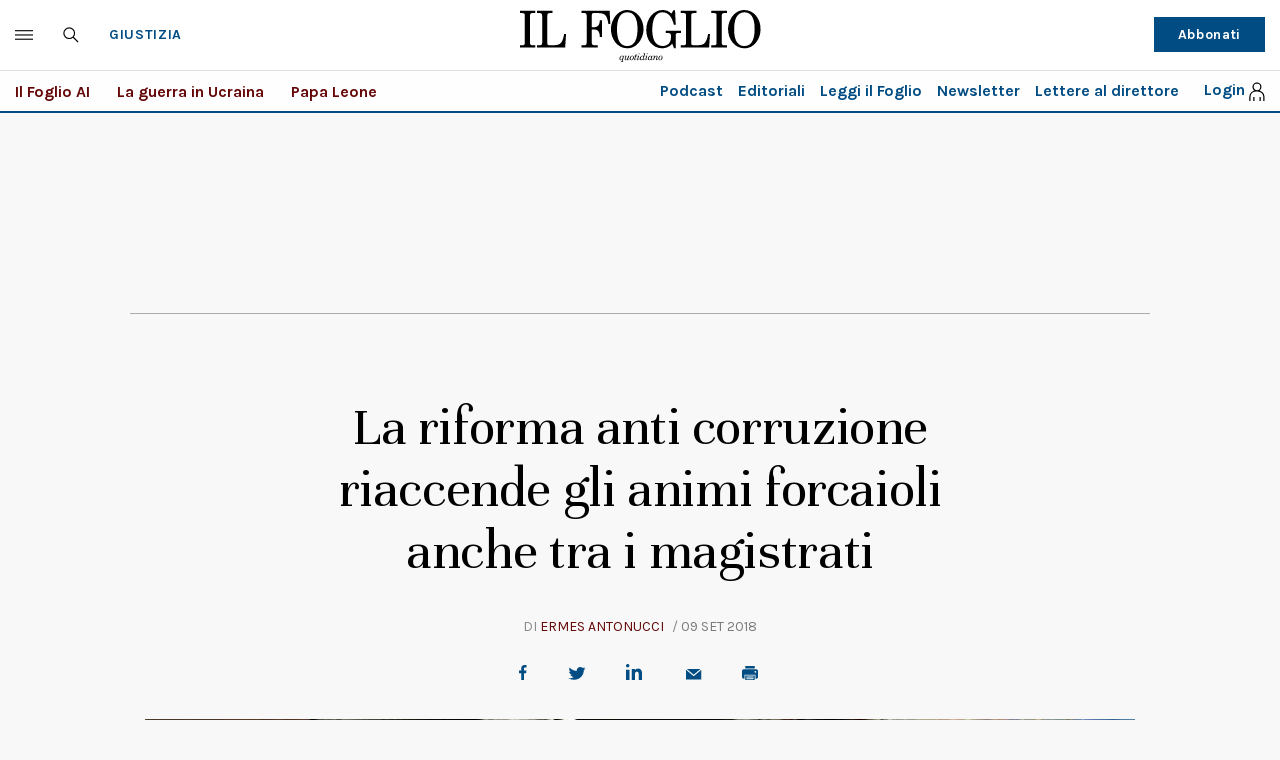

--- FILE ---
content_type: text/html; charset=UTF-8
request_url: https://www.ilfoglio.it/giustizia/2018/09/09/news/la-riforma-anti-corruzione-riaccende-gli-animi-forcaioli-anche-tra-i-magistrati-212807/
body_size: 31324
content:











        
        
        
        
        
        

        
        
        
        
        
    
<!DOCTYPE html>
<!--[if lt IE 8 ]><html lang="it" class="no-js"><![endif]-->
<!--[if IE 8 ]><html lang="it" class="no-js ie8"><![endif]-->
<!--[if IE 9 ]><html lang="it" class="no-js ie9"><![endif]-->
<!--[if (gt IE 9)|!(IE)]><!--><html lang="it" class="no-js"><!--<![endif]-->
	<head>
	<script>
		var author_nameSEO = 'Ermes Antonucci';
		var pup_dateSEO = '2018-09-09 08:26';
	</script>
		<script>isPayArticle=false;</script>
<title>La riforma anti corruzione riaccende gli animi forcaioli anche tra i magistrati | Il Foglio</title>
<meta name="viewport" content="width=device-width, initial-scale=1.0">
<meta name="description" content="Il daspo a vita sacrifica la rieducazione del condannato prevista dal nostro ordinamento. Dubbi anche sugli agenti sotto copertura&amp;nbsp;" />
<meta name="Keywords" content="corruzione,anticorruzione,magistratura,daspo,il foglio" />
<meta name="sections" content="giustizia" />

<meta http-equiv="X-UA-Compatible" content="IE=Edge" />
<meta http-equiv="Content-Type" content="text/html;charset=UTF-8" />

<link rel="canonical" href="https://www.ilfoglio.it/giustizia/2018/09/09/news/la-riforma-anti-corruzione-riaccende-gli-animi-forcaioli-anche-tra-i-magistrati-212807/"/>
<link rel="amphtml" href="https://www.ilfoglio.it/giustizia/2018/09/09/news/la-riforma-anti-corruzione-riaccende-gli-animi-forcaioli-anche-tra-i-magistrati-212807/amp/"/>
<meta property="og:type" content="article">
<meta property="og:title" content="La riforma anti corruzione riaccende gli animi forcaioli anche tra i magistrati">
<meta property="og:description" content="Il daspo a vita sacrifica la rieducazione del condannato prevista dal nostro ordinamento. Dubbi anche sugli agenti sotto copertura&amp;nbsp;">
<meta property="og:image" content="https://img-prod.ilfoglio.it/2020/09/06/091453879-1fa5b52e-214d-46d5-a221-99200b9d4041.jpg">
<meta property="og:image:width"  content="1200" >
<meta property="og:image:height" content="630">
<meta property="og:url" content="https://www.ilfoglio.it/giustizia/2018/09/09/news/la-riforma-anti-corruzione-riaccende-gli-animi-forcaioli-anche-tra-i-magistrati-212807/">
<meta property="fb:app_id" content="1853129581606944">
<meta property="twitter:card" content="summary_large_image">
<meta property="twitter:site" content="@ilfoglio_it">
<meta property="twitter:creator" content="@ilfoglio_it">
<meta property="twitter:title" content="La riforma anti corruzione riaccende gli animi forcaioli anche tra i magistrati">
<meta property="twitter:description" content="Il daspo a vita sacrifica la rieducazione del condannato prevista dal nostro ordinamento. Dubbi anche sugli agenti sotto copertura&amp;nbsp;">
<meta property="twitter:url" content="https://www.ilfoglio.it/giustizia/2018/09/09/news/la-riforma-anti-corruzione-riaccende-gli-animi-forcaioli-anche-tra-i-magistrati-212807/">
<meta property="twitter:image" content="https://img-prod.ilfoglio.it/2020/09/06/091453879-1fa5b52e-214d-46d5-a221-99200b9d4041.jpg">
<meta property="twitter:image:width"  content="1200">
<meta property="twitter:image:height" content="630">
<link rel="image_src" href="https://img-prod.ilfoglio.it/2020/09/06/091453879-1fa5b52e-214d-46d5-a221-99200b9d4041.jpg" />
<meta name="publisher" content="Il Foglio" /> 
<meta name="url" content="https://www.ilfoglio.it/giustizia/2018/09/09/news/la-riforma-anti-corruzione-riaccende-gli-animi-forcaioli-anche-tra-i-magistrati-212807/" />
<meta property="fb:pages" content="61703722992" />
<script type="application/ld+json">
        {
            "@context": "https://schema.org",
            "@type": "NewsArticle",
            "url": "https://www.ilfoglio.it/giustizia/2018/09/09/news/la-riforma-anti-corruzione-riaccende-gli-animi-forcaioli-anche-tra-i-magistrati-212807/",
            "mainEntityOfPage": "https://www.ilfoglio.it/giustizia/2018/09/09/news/la-riforma-anti-corruzione-riaccende-gli-animi-forcaioli-anche-tra-i-magistrati-212807/",
            "headline": "La riforma anti corruzione riaccende gli animi forcaioli anche tra i magistrati",
            "text": "&lt;p&gt;&lt;em&gt;Roma.&lt;/em&gt; La riforma anticorruzione riaccende gli animi forcaioli, non solo del governo Lega-M5s ma anche dei magistrati.&amp;nbsp;Gioved&amp;igrave; sera&amp;nbsp;il Consiglio dei ministri ha dato il via libera al disegno di legge finalizzato a rafforzare il contrasto alla corruzione e ribattezzato legge &lt;a href=&#034;https://www.ilfoglio.it/giustizia/2018/09/07/news/dal-daspo-all-agente-sotto-copertura-ecco-lo-spazzacorrotti-212713/&#034; target=&#034;_blank&#034; rel=&#034;noopener&#034;&gt;#SpazzaCorrotti&lt;/a&gt;. A ben vedere, sarebbe meglio definirla legge #SpazzaCostituzione, visto che molti dei provvedimenti contenuti si pongono in contrasto con la Costituzione italiana e alcuni principi basilari dello Stato di diritto. La principale misura prevista dal ddl &amp;egrave; il daspo, vale a dire l&amp;rsquo;impossibilit&amp;agrave; di avere rapporti con la Pubblica amministrazione, e quindi di partecipare a gare, appalti o stipulare accordi con la Pa, per chi ha ricevuto una condanna superiore a 2 anni per una serie di reati (dal peculato alle varie tipologie di corruzione).&lt;/p&gt;
&lt;p&gt;&amp;nbsp;&lt;/p&gt;
&lt;p&gt;In realt&amp;agrave; il divieto per i condannati per corruzione di contrattare con la pubblica amministrazione &amp;egrave; gi&amp;agrave; previsto dal nostro codice penale (articolo 32 quater), ma attualmente pu&amp;ograve; essere stabilito per massimo cinque anni, non a vita. Il daspo a vita, infatti, si pone in palese contrasto con l&amp;rsquo;articolo 27 della nostra Costituzione (che gli strenui difensori della Carta costituzionale dimenticano sempre), secondo il quale le pene devono tendere alla rieducazione del condannato. E quale rieducazione pu&amp;ograve; dare lo Stato a una persona che, dopo essere stata condannata e aver espiato la pena, si vede negare a vita la possibilit&amp;agrave; di stringere accordi con la Pa? In seguito alle prime segnalazioni sulla probabile incostituzionalit&amp;agrave; della norma, il governo ha modificato il ddl, prevedendo la possibilit&amp;agrave; di ottenere la revoca del daspo in caso di riabilitazione, ma solo passati 12 anni dall&amp;rsquo;espiazione della pena. A questo periodo di tempo andrebbero poi aggiunti i tre anni previsti per ottenere la riabilitazione stessa. In totale, quindi, dovrebbero trascorrere 15 anni, un termine abnorme. Restano di conseguenza pi&amp;ugrave; che mai attuali i dubbi sul rispetto del principio di proporzionalit&amp;agrave; tra reato e pena, stabilito dalla Costituzione, da parte di questa norma. L&amp;rsquo;altra novit&amp;agrave; del ddl anticorruzione &amp;egrave; l&amp;rsquo;introduzione della figura dell&amp;rsquo;agente sotto copertura, cio&amp;egrave; di un agente delle forze dell&amp;rsquo;ordine che lavora da infiltrato per scovare un caso di corruzione. Qui la cosa meno chiara (nella testa dello stesso legislatore) &amp;egrave; come dovrebbe funzionare questa figura, il cui uso &amp;egrave; gi&amp;agrave; previsto nell&amp;rsquo;ambito della lotta alla mafia o alle organizzazioni criminali. In quel caso, infatti, si ha a che fare con gruppi criminali, non singoli individui. Come fa un agente a infiltrarsi in una trattativa per corruzione? Va dall&amp;rsquo;imprenditore e gli dice: &amp;ldquo;Guarda posso unirmi alla corruzione che stai per compiere, per poi arrestarti?&amp;rdquo;? Senza contare che il M5s concepisce l&amp;rsquo;introduzione dell&amp;rsquo;agente sotto copertura come apripista all&amp;rsquo;ingresso nel nostro ordinamento dell&amp;rsquo;agente provocatore (previsto nell&amp;rsquo;originario programma di governo grillino), istituto che darebbe vita a uno Stato etico del tutto incompatibile con il diritto nazionale e internazionale.&lt;/p&gt;
&lt;p&gt;&amp;nbsp;&lt;/p&gt;
&lt;p&gt;Sull&amp;rsquo;altro fronte, quello delle toghe, lascia senza parole l&amp;rsquo;intervista rilasciata ieri al Corriere della Sera da Francesco Minisci, presidente dell&amp;rsquo;Associazione nazionale magistrati. Il presidente Anm abbozza una critica alla riforma anticorruzione predisposta dal governo (&amp;ldquo;Rischia di essere inutile, i processi sono troppo lunghi&amp;rdquo;) per poi avanzare le proprie proposte di intervento da Stato di polizia: introduzione del daspo cautelare, cio&amp;egrave; gi&amp;agrave; durante la fase di indagini o dopo una sentenza solo di primo grado; estensione del divieto di contrattare con la Pa anche alle persone giuridiche (immaginiamo che un manager di una delle principali imprese private in Italia sia semplicemente indagato o condannato in primo grado per corruzione: ebbene, dal giorno dopo l&amp;rsquo;impresa perderebbe tutti gli appalti e non potrebbe pi&amp;ugrave; averne di nuovi!); s&amp;igrave; all&amp;rsquo;agente sotto copertura; stop alla prescrizione dopo la condanna di primo grado (misura che non solo ci consegnerebbe processi a vita, ma non risolverebbe il problema, posto che oltre il 70% delle prescrizioni avviene prima del rinvio a giudizio); e infine&amp;nbsp;divieto di aumentare le pene in secondo grado ai condannati (mai che si parli dell&amp;rsquo;eliminazione del ricorso della procura contro un&amp;rsquo;assoluzione di primo grado). Insomma, Minisci critica il ddl ma solo perch&amp;eacute; aspira alla realizzazione degli obiettivi pi&amp;ugrave; forcaioli espressi dal M5s. Come a dire, si potevano impiccare pi&amp;ugrave; in alto, questi italiani.&amp;nbsp;&lt;/p&gt;",
            "keywords": "corruzione,anticorruzione,magistratura,daspo,il foglio",
            "articleSection": "Giustizia",
            "publisher": {
                "@type": "Organization",
                "name": "Il Foglio",
                "logo": {
                "@type": "ImageObject",
                "url": "https://www.ilfoglio.it/assets/2020/images/il_foglio_logo.png",
                "height": "233",
                "width":"1080"
                }
            },
            "image": {
                "contentUrl": "https://img-prod.ilfoglio.it/2020/09/06/091453879-1fa5b52e-214d-46d5-a221-99200b9d4041.jpg",
                "url": "https://img-prod.ilfoglio.it/2020/09/06/091453879-1fa5b52e-214d-46d5-a221-99200b9d4041.jpg",
                "@type": "ImageObject",
                "width": "1200",
                "height": "630"
            },
            "author": {
                "@type": "Person",
                "name": "Il Foglio"
            },
            "dateCreated": "2018-09-07T13:40:02Z",
            "dateModified": "2018-09-07T18:26:44Z",
            "datePublished": "2018-09-09T08:26:00Z"
        }
        </script>
    
<link rel="icon" href="//www.ilfoglio.it/assets/2020/images/favicon.ico?v=1.8.6
" type="image/x-icon" />
<link rel="apple-touch-icon" href="//www.ilfoglio.it/assets/2020/images/favicon.ico?v=1.8.6
" type="image/x-icon" />

<link rel="stylesheet" type="text/css" href="//www.ilfoglio.it/assets/2020/css/main.css?v=1.8.6
">
<link rel="stylesheet" type="text/css" href="https://cdn.jsdelivr.net/npm/slick-carousel@1.8.1/slick/slick.css"/>
<link rel="stylesheet" type="text/css" href="//www.ilfoglio.it/assets/2020/css/jquery-ui.min.css">
<link href="https://fonts.googleapis.com/css2?family=Unna:ital,wght@0,400;0,700;1,400;1,700&display=swap" rel="stylesheet">
<link href="https://fonts.googleapis.com/css2?family=Karla:wght@400;700&display=swap" rel="stylesheet">
<link rel="stylesheet" type="text/css" href="//www.ilfoglio.it/assets/2020/css/custom.css?v=1.8.6
">
<script src="https://ilfoglio-ita-pw.newsmemory.com/?meter&service=onstop&v=2" async></script>



<!-- TCF stub -->
<script type="text/javascript">
!function(){"use strict";function t(r){return t="function"==typeof Symbol&&"symbol"==typeof Symbol.iterator?function(t){return typeof t}:function(t){return t&&"function"==typeof Symbol&&t.constructor===Symbol&&t!==Symbol.prototype?"symbol":typeof t},t(r)}var r="undefined"!=typeof globalThis?globalThis:"undefined"!=typeof window?window:"undefined"!=typeof global?global:"undefined"!=typeof self?self:{};function n(t,r){return t(r={exports:{}},r.exports),r.exports}var e,o,i=function(t){return t&&t.Math===Math&&t},u=i("object"==typeof globalThis&&globalThis)||i("object"==typeof window&&window)||i("object"==typeof self&&self)||i("object"==typeof r&&r)||i("object"==typeof r&&r)||function(){return this}()||Function("return this")(),c=function(t){try{return!!t()}catch(t){return!0}},a=!c((function(){return 7!==Object.defineProperty({},1,{get:function(){return 7}})[1]})),f=!c((function(){var t=function(){}.bind();return"function"!=typeof t||t.hasOwnProperty("prototype")})),s=Function.prototype.call,l=f?s.bind(s):function(){return s.apply(s,arguments)},p={}.propertyIsEnumerable,y=Object.getOwnPropertyDescriptor,v={f:y&&!p.call({1:2},1)?function(t){var r=y(this,t);return!!r&&r.enumerable}:p},b=function(t,r){return{enumerable:!(1&t),configurable:!(2&t),writable:!(4&t),value:r}},g=Function.prototype,d=g.call,h=f&&g.bind.bind(d,d),m=f?h:function(t){return function(){return d.apply(t,arguments)}},S=m({}.toString),w=m("".slice),O=function(t){return w(S(t),8,-1)},j=Object,P=m("".split),T=c((function(){return!j("z").propertyIsEnumerable(0)}))?function(t){return"String"===O(t)?P(t,""):j(t)}:j,L=function(t){return null==t},A=TypeError,_=function(t){if(L(t))throw new A("Can't call method on "+t);return t},E=function(t){return T(_(t))},F="object"==typeof document&&document.all,I={all:F,IS_HTMLDDA:void 0===F&&void 0!==F},M=I.all,k=I.IS_HTMLDDA?function(t){return"function"==typeof t||t===M}:function(t){return"function"==typeof t},C=I.all,D=I.IS_HTMLDDA?function(t){return"object"==typeof t?null!==t:k(t)||t===C}:function(t){return"object"==typeof t?null!==t:k(t)},R=function(t,r){return arguments.length<2?(n=u[t],k(n)?n:void 0):u[t]&&u[t][r];var n},x=m({}.isPrototypeOf),N="undefined"!=typeof navigator&&String(navigator.userAgent)||"",G=u.process,V=u.Deno,z=G&&G.versions||V&&V.version,B=z&&z.v8;B&&(o=(e=B.split("."))[0]>0&&e[0]<4?1:+(e[0]+e[1])),!o&&N&&(!(e=N.match(/Edge\/(\d+)/))||e[1]>=74)&&(e=N.match(/Chrome\/(\d+)/))&&(o=+e[1]);var H=o,U=u.String,W=!!Object.getOwnPropertySymbols&&!c((function(){var t=Symbol("symbol detection");return!U(t)||!(Object(t)instanceof Symbol)||!Symbol.sham&&H&&H<41})),$=W&&!Symbol.sham&&"symbol"==typeof Symbol.iterator,J=Object,X=$?function(t){return"symbol"==typeof t}:function(t){var r=R("Symbol");return k(r)&&x(r.prototype,J(t))},Y=String,q=function(t){try{return Y(t)}catch(t){return"Object"}},K=TypeError,Q=function(t){if(k(t))return t;throw new K(q(t)+" is not a function")},Z=TypeError,tt=Object.defineProperty,rt=function(t,r){try{tt(u,t,{value:r,configurable:!0,writable:!0})}catch(n){u[t]=r}return r},nt="__core-js_shared__",et=u[nt]||rt(nt,{}),ot=n((function(t){(t.exports=function(t,r){return et[t]||(et[t]=void 0!==r?r:{})})("versions",[]).push({version:"3.33.3",mode:"global",copyright:"© 2014-2023 Denis Pushkarev (zloirock.ru)",license:"https://github.com/zloirock/core-js/blob/v3.33.3/LICENSE",source:"https://github.com/zloirock/core-js"})})),it=Object,ut=function(t){return it(_(t))},ct=m({}.hasOwnProperty),at=Object.hasOwn||function(t,r){return ct(ut(t),r)},ft=0,st=Math.random(),lt=m(1..toString),pt=function(t){return"Symbol("+(void 0===t?"":t)+")_"+lt(++ft+st,36)},yt=u.Symbol,vt=ot("wks"),bt=$?yt.for||yt:yt&&yt.withoutSetter||pt,gt=function(t){return at(vt,t)||(vt[t]=W&&at(yt,t)?yt[t]:bt("Symbol."+t)),vt[t]},dt=TypeError,ht=gt("toPrimitive"),mt=function(t){var r=function(t,r){if(!D(t)||X(t))return t;var n,e,o=(n=t[ht],L(n)?void 0:Q(n));if(o){if(void 0===r&&(r="default"),e=l(o,t,r),!D(e)||X(e))return e;throw new dt("Can't convert object to primitive value")}return void 0===r&&(r="number"),function(t,r){var n,e;if("string"===r&&k(n=t.toString)&&!D(e=l(n,t)))return e;if(k(n=t.valueOf)&&!D(e=l(n,t)))return e;if("string"!==r&&k(n=t.toString)&&!D(e=l(n,t)))return e;throw new Z("Can't convert object to primitive value")}(t,r)}(t,"string");return X(r)?r:r+""},St=u.document,wt=D(St)&&D(St.createElement),Ot=function(t){return wt?St.createElement(t):{}},jt=!a&&!c((function(){return 7!==Object.defineProperty(Ot("div"),"a",{get:function(){return 7}}).a})),Pt=Object.getOwnPropertyDescriptor,Tt={f:a?Pt:function(t,r){if(t=E(t),r=mt(r),jt)try{return Pt(t,r)}catch(t){}if(at(t,r))return b(!l(v.f,t,r),t[r])}},Lt=a&&c((function(){return 42!==Object.defineProperty((function(){}),"prototype",{value:42,writable:!1}).prototype})),At=String,_t=TypeError,Et=function(t){if(D(t))return t;throw new _t(At(t)+" is not an object")},Ft=TypeError,It=Object.defineProperty,Mt=Object.getOwnPropertyDescriptor,kt="enumerable",Ct="configurable",Dt="writable",Rt={f:a?Lt?function(t,r,n){if(Et(t),r=mt(r),Et(n),"function"==typeof t&&"prototype"===r&&"value"in n&&Dt in n&&!n[Dt]){var e=Mt(t,r);e&&e[Dt]&&(t[r]=n.value,n={configurable:Ct in n?n[Ct]:e[Ct],enumerable:kt in n?n[kt]:e[kt],writable:!1})}return It(t,r,n)}:It:function(t,r,n){if(Et(t),r=mt(r),Et(n),jt)try{return It(t,r,n)}catch(t){}if("get"in n||"set"in n)throw new Ft("Accessors not supported");return"value"in n&&(t[r]=n.value),t}},xt=a?function(t,r,n){return Rt.f(t,r,b(1,n))}:function(t,r,n){return t[r]=n,t},Nt=Function.prototype,Gt=a&&Object.getOwnPropertyDescriptor,Vt=at(Nt,"name"),zt={EXISTS:Vt,PROPER:Vt&&"something"===function(){}.name,CONFIGURABLE:Vt&&(!a||a&&Gt(Nt,"name").configurable)},Bt=m(Function.toString);k(et.inspectSource)||(et.inspectSource=function(t){return Bt(t)});var Ht,Ut,Wt,$t=et.inspectSource,Jt=u.WeakMap,Xt=k(Jt)&&/native code/.test(String(Jt)),Yt=ot("keys"),qt=function(t){return Yt[t]||(Yt[t]=pt(t))},Kt={},Qt="Object already initialized",Zt=u.TypeError,tr=u.WeakMap;if(Xt||et.state){var rr=et.state||(et.state=new tr);rr.get=rr.get,rr.has=rr.has,rr.set=rr.set,Ht=function(t,r){if(rr.has(t))throw new Zt(Qt);return r.facade=t,rr.set(t,r),r},Ut=function(t){return rr.get(t)||{}},Wt=function(t){return rr.has(t)}}else{var nr=qt("state");Kt[nr]=!0,Ht=function(t,r){if(at(t,nr))throw new Zt(Qt);return r.facade=t,xt(t,nr,r),r},Ut=function(t){return at(t,nr)?t[nr]:{}},Wt=function(t){return at(t,nr)}}var er={set:Ht,get:Ut,has:Wt,enforce:function(t){return Wt(t)?Ut(t):Ht(t,{})},getterFor:function(t){return function(r){var n;if(!D(r)||(n=Ut(r)).type!==t)throw new Zt("Incompatible receiver, "+t+" required");return n}}},or=n((function(t){var r=zt.CONFIGURABLE,n=er.enforce,e=er.get,o=String,i=Object.defineProperty,u=m("".slice),f=m("".replace),s=m([].join),l=a&&!c((function(){return 8!==i((function(){}),"length",{value:8}).length})),p=String(String).split("String"),y=t.exports=function(t,e,c){"Symbol("===u(o(e),0,7)&&(e="["+f(o(e),/^Symbol\(([^)]*)\)/,"$1")+"]"),c&&c.getter&&(e="get "+e),c&&c.setter&&(e="set "+e),(!at(t,"name")||r&&t.name!==e)&&(a?i(t,"name",{value:e,configurable:!0}):t.name=e),l&&c&&at(c,"arity")&&t.length!==c.arity&&i(t,"length",{value:c.arity});try{c&&at(c,"constructor")&&c.constructor?a&&i(t,"prototype",{writable:!1}):t.prototype&&(t.prototype=void 0)}catch(t){}var y=n(t);return at(y,"source")||(y.source=s(p,"string"==typeof e?e:"")),t};Function.prototype.toString=y((function(){return k(this)&&e(this).source||$t(this)}),"toString")})),ir=function(t,r,n,e){e||(e={});var o=e.enumerable,i=void 0!==e.name?e.name:r;if(k(n)&&or(n,i,e),e.global)o?t[r]=n:rt(r,n);else{try{e.unsafe?t[r]&&(o=!0):delete t[r]}catch(t){}o?t[r]=n:Rt.f(t,r,{value:n,enumerable:!1,configurable:!e.nonConfigurable,writable:!e.nonWritable})}return t},ur=Math.ceil,cr=Math.floor,ar=Math.trunc||function(t){var r=+t;return(r>0?cr:ur)(r)},fr=function(t){var r=+t;return r!=r||0===r?0:ar(r)},sr=Math.max,lr=Math.min,pr=function(t,r){var n=fr(t);return n<0?sr(n+r,0):lr(n,r)},yr=Math.min,vr=function(t){return(r=t.length)>0?yr(fr(r),9007199254740991):0;var r},br=function(t){return function(r,n,e){var o,i=E(r),u=vr(i),c=pr(e,u);if(t&&n!=n){for(;u>c;)if((o=i[c++])!=o)return!0}else for(;u>c;c++)if((t||c in i)&&i[c]===n)return t||c||0;return!t&&-1}},gr=(br(!0),br(!1)),dr=m([].push),hr=function(t,r){var n,e=E(t),o=0,i=[];for(n in e)!at(Kt,n)&&at(e,n)&&dr(i,n);for(;r.length>o;)at(e,n=r[o++])&&(~gr(i,n)||dr(i,n));return i},mr=["constructor","hasOwnProperty","isPrototypeOf","propertyIsEnumerable","toLocaleString","toString","valueOf"],Sr=mr.concat("length","prototype"),wr={f:Object.getOwnPropertyNames||function(t){return hr(t,Sr)}},Or={f:Object.getOwnPropertySymbols},jr=m([].concat),Pr=R("Reflect","ownKeys")||function(t){var r=wr.f(Et(t)),n=Or.f;return n?jr(r,n(t)):r},Tr=function(t,r,n){for(var e=Pr(r),o=Rt.f,i=Tt.f,u=0;u<e.length;u++){var c=e[u];at(t,c)||n&&at(n,c)||o(t,c,i(r,c))}},Lr=/#|\.prototype\./,Ar=function(t,r){var n=Er[_r(t)];return n===Ir||n!==Fr&&(k(r)?c(r):!!r)},_r=Ar.normalize=function(t){return String(t).replace(Lr,".").toLowerCase()},Er=Ar.data={},Fr=Ar.NATIVE="N",Ir=Ar.POLYFILL="P",Mr=Ar,kr=Tt.f,Cr=function(t,r){var n,e,o,i,c,a=t.target,f=t.global,s=t.stat;if(n=f?u:s?u[a]||rt(a,{}):(u[a]||{}).prototype)for(e in r){if(i=r[e],o=t.dontCallGetSet?(c=kr(n,e))&&c.value:n[e],!Mr(f?e:a+(s?".":"#")+e,t.forced)&&void 0!==o){if(typeof i==typeof o)continue;Tr(i,o)}(t.sham||o&&o.sham)&&xt(i,"sham",!0),ir(n,e,i,t)}},Dr={};Dr[gt("toStringTag")]="z";var Rr,xr="[object z]"===String(Dr),Nr=gt("toStringTag"),Gr=Object,Vr="Arguments"===O(function(){return arguments}()),zr=xr?O:function(t){var r,n,e;return void 0===t?"Undefined":null===t?"Null":"string"==typeof(n=function(t,r){try{return t[r]}catch(t){}}(r=Gr(t),Nr))?n:Vr?O(r):"Object"===(e=O(r))&&k(r.callee)?"Arguments":e},Br=String,Hr=function(t){if("Symbol"===zr(t))throw new TypeError("Cannot convert a Symbol value to a string");return Br(t)},Ur=Object.keys||function(t){return hr(t,mr)},Wr=a&&!Lt?Object.defineProperties:function(t,r){Et(t);for(var n,e=E(r),o=Ur(r),i=o.length,u=0;i>u;)Rt.f(t,n=o[u++],e[n]);return t},$r={f:Wr},Jr=R("document","documentElement"),Xr="prototype",Yr="script",qr=qt("IE_PROTO"),Kr=function(){},Qr=function(t){return"<"+Yr+">"+t+"</"+Yr+">"},Zr=function(t){t.write(Qr("")),t.close();var r=t.parentWindow.Object;return t=null,r},tn=function(){try{Rr=new ActiveXObject("htmlfile")}catch(t){}var t,r,n;tn="undefined"!=typeof document?document.domain&&Rr?Zr(Rr):(r=Ot("iframe"),n="java"+Yr+":",r.style.display="none",Jr.appendChild(r),r.src=String(n),(t=r.contentWindow.document).open(),t.write(Qr("document.F=Object")),t.close(),t.F):Zr(Rr);for(var e=mr.length;e--;)delete tn[Xr][mr[e]];return tn()};Kt[qr]=!0;var rn=Object.create||function(t,r){var n;return null!==t?(Kr[Xr]=Et(t),n=new Kr,Kr[Xr]=null,n[qr]=t):n=tn(),void 0===r?n:$r.f(n,r)},nn=Array,en=Math.max,on=wr.f,un="object"==typeof window&&window&&Object.getOwnPropertyNames?Object.getOwnPropertyNames(window):[],cn={f:function(t){return un&&"Window"===O(t)?function(t){try{return on(t)}catch(t){return function(t,r,n){for(var e,o,i,u,c=vr(t),a=pr(void 0,c),f=pr(c,c),s=nn(en(f-a,0)),l=0;a<f;a++,l++)e=s,o=l,i=t[a],(u=mt(o))in e?Rt.f(e,u,b(0,i)):e[u]=i;return s.length=l,s}(un)}}(t):on(E(t))}},an=function(t,r,n){return n.get&&or(n.get,r,{getter:!0}),n.set&&or(n.set,r,{setter:!0}),Rt.f(t,r,n)},fn={f:gt},sn=u,ln=Rt.f,pn=function(t){var r=sn.Symbol||(sn.Symbol={});at(r,t)||ln(r,t,{value:fn.f(t)})},yn=Rt.f,vn=gt("toStringTag"),bn=function(t,r,n){t&&!n&&(t=t.prototype),t&&!at(t,vn)&&yn(t,vn,{configurable:!0,value:r})},gn=function(t){if("Function"===O(t))return m(t)},dn=gn(gn.bind),hn=Array.isArray||function(t){return"Array"===O(t)},mn=function(){},Sn=[],wn=R("Reflect","construct"),On=/^\s*(?:class|function)\b/,jn=m(On.exec),Pn=!On.test(mn),Tn=function(t){if(!k(t))return!1;try{return wn(mn,Sn,t),!0}catch(t){return!1}},Ln=function(t){if(!k(t))return!1;switch(zr(t)){case"AsyncFunction":case"GeneratorFunction":case"AsyncGeneratorFunction":return!1}try{return Pn||!!jn(On,$t(t))}catch(t){return!0}};Ln.sham=!0;var An=!wn||c((function(){var t;return Tn(Tn.call)||!Tn(Object)||!Tn((function(){t=!0}))||t}))?Ln:Tn,_n=gt("species"),En=Array,Fn=function(t,r){return new(function(t){var r;return hn(t)&&(r=t.constructor,(An(r)&&(r===En||hn(r.prototype))||D(r)&&null===(r=r[_n]))&&(r=void 0)),void 0===r?En:r}(t))(0===r?0:r)},In=m([].push),Mn=function(t){var r=1===t,n=2===t,e=3===t,o=4===t,i=6===t,u=7===t,c=5===t||i;return function(a,s,l,p){for(var y,v,b=ut(a),g=T(b),d=function(t,r){return Q(t),void 0===r?t:f?dn(t,r):function(){return t.apply(r,arguments)}}(s,l),h=vr(g),m=0,S=p||Fn,w=r?S(a,h):n||u?S(a,0):void 0;h>m;m++)if((c||m in g)&&(v=d(y=g[m],m,b),t))if(r)w[m]=v;else if(v)switch(t){case 3:return!0;case 5:return y;case 6:return m;case 2:In(w,y)}else switch(t){case 4:return!1;case 7:In(w,y)}return i?-1:e||o?o:w}},kn=[Mn(0),Mn(1),Mn(2),Mn(3),Mn(4),Mn(5),Mn(6),Mn(7)][0],Cn=qt("hidden"),Dn="Symbol",Rn="prototype",xn=er.set,Nn=er.getterFor(Dn),Gn=Object[Rn],Vn=u.Symbol,zn=Vn&&Vn[Rn],Bn=u.RangeError,Hn=u.TypeError,Un=u.QObject,Wn=Tt.f,$n=Rt.f,Jn=cn.f,Xn=v.f,Yn=m([].push),qn=ot("symbols"),Kn=ot("op-symbols"),Qn=ot("wks"),Zn=!Un||!Un[Rn]||!Un[Rn].findChild,te=function(t,r,n){var e=Wn(Gn,r);e&&delete Gn[r],$n(t,r,n),e&&t!==Gn&&$n(Gn,r,e)},re=a&&c((function(){return 7!==rn($n({},"a",{get:function(){return $n(this,"a",{value:7}).a}})).a}))?te:$n,ne=function(t,r){var n=qn[t]=rn(zn);return xn(n,{type:Dn,tag:t,description:r}),a||(n.description=r),n},ee=function(t,r,n){t===Gn&&ee(Kn,r,n),Et(t);var e=mt(r);return Et(n),at(qn,e)?(n.enumerable?(at(t,Cn)&&t[Cn][e]&&(t[Cn][e]=!1),n=rn(n,{enumerable:b(0,!1)})):(at(t,Cn)||$n(t,Cn,b(1,{})),t[Cn][e]=!0),re(t,e,n)):$n(t,e,n)},oe=function(t,r){Et(t);var n=E(r),e=Ur(n).concat(ae(n));return kn(e,(function(r){a&&!l(ie,n,r)||ee(t,r,n[r])})),t},ie=function(t){var r=mt(t),n=l(Xn,this,r);return!(this===Gn&&at(qn,r)&&!at(Kn,r))&&(!(n||!at(this,r)||!at(qn,r)||at(this,Cn)&&this[Cn][r])||n)},ue=function(t,r){var n=E(t),e=mt(r);if(n!==Gn||!at(qn,e)||at(Kn,e)){var o=Wn(n,e);return!o||!at(qn,e)||at(n,Cn)&&n[Cn][e]||(o.enumerable=!0),o}},ce=function(t){var r=Jn(E(t)),n=[];return kn(r,(function(t){at(qn,t)||at(Kt,t)||Yn(n,t)})),n},ae=function(t){var r=t===Gn,n=Jn(r?Kn:E(t)),e=[];return kn(n,(function(t){!at(qn,t)||r&&!at(Gn,t)||Yn(e,qn[t])})),e};W||(Vn=function(){if(x(zn,this))throw new Hn("Symbol is not a constructor");var t=arguments.length&&void 0!==arguments[0]?Hr(arguments[0]):void 0,r=pt(t),n=function(t){var e=void 0===this?u:this;e===Gn&&l(n,Kn,t),at(e,Cn)&&at(e[Cn],r)&&(e[Cn][r]=!1);var o=b(1,t);try{re(e,r,o)}catch(t){if(!(t instanceof Bn))throw t;te(e,r,o)}};return a&&Zn&&re(Gn,r,{configurable:!0,set:n}),ne(r,t)},zn=Vn[Rn],ir(zn,"toString",(function(){return Nn(this).tag})),ir(Vn,"withoutSetter",(function(t){return ne(pt(t),t)})),v.f=ie,Rt.f=ee,$r.f=oe,Tt.f=ue,wr.f=cn.f=ce,Or.f=ae,fn.f=function(t){return ne(gt(t),t)},a&&(an(zn,"description",{configurable:!0,get:function(){return Nn(this).description}}),ir(Gn,"propertyIsEnumerable",ie,{unsafe:!0}))),Cr({global:!0,constructor:!0,wrap:!0,forced:!W,sham:!W},{Symbol:Vn}),kn(Ur(Qn),(function(t){pn(t)})),Cr({target:Dn,stat:!0,forced:!W},{useSetter:function(){Zn=!0},useSimple:function(){Zn=!1}}),Cr({target:"Object",stat:!0,forced:!W,sham:!a},{create:function(t,r){return void 0===r?rn(t):oe(rn(t),r)},defineProperty:ee,defineProperties:oe,getOwnPropertyDescriptor:ue}),Cr({target:"Object",stat:!0,forced:!W},{getOwnPropertyNames:ce}),function(){var t=R("Symbol"),r=t&&t.prototype,n=r&&r.valueOf,e=gt("toPrimitive");r&&!r[e]&&ir(r,e,(function(t){return l(n,this)}),{arity:1})}(),bn(Vn,Dn),Kt[Cn]=!0;var fe=W&&!!Symbol.for&&!!Symbol.keyFor,se=ot("string-to-symbol-registry"),le=ot("symbol-to-string-registry");Cr({target:"Symbol",stat:!0,forced:!fe},{for:function(t){var r=Hr(t);if(at(se,r))return se[r];var n=R("Symbol")(r);return se[r]=n,le[n]=r,n}});var pe=ot("symbol-to-string-registry");Cr({target:"Symbol",stat:!0,forced:!fe},{keyFor:function(t){if(!X(t))throw new TypeError(q(t)+" is not a symbol");if(at(pe,t))return pe[t]}});var ye=Function.prototype,ve=ye.apply,be=ye.call,ge="object"==typeof Reflect&&Reflect.apply||(f?be.bind(ve):function(){return be.apply(ve,arguments)}),de=m([].slice),he=m([].push),me=String,Se=R("JSON","stringify"),we=m(/./.exec),Oe=m("".charAt),je=m("".charCodeAt),Pe=m("".replace),Te=m(1..toString),Le=/[\uD800-\uDFFF]/g,Ae=/^[\uD800-\uDBFF]$/,_e=/^[\uDC00-\uDFFF]$/,Ee=!W||c((function(){var t=R("Symbol")("stringify detection");return"[null]"!==Se([t])||"{}"!==Se({a:t})||"{}"!==Se(Object(t))})),Fe=c((function(){return'"\udf06\ud834"'!==Se("\uDF06\uD834")||'"\udead"'!==Se("\uDEAD")})),Ie=function(t,r){var n=de(arguments),e=function(t){if(k(t))return t;if(hn(t)){for(var r=t.length,n=[],e=0;e<r;e++){var o=t[e];"string"==typeof o?he(n,o):"number"!=typeof o&&"Number"!==O(o)&&"String"!==O(o)||he(n,Hr(o))}var i=n.length,u=!0;return function(t,r){if(u)return u=!1,r;if(hn(this))return r;for(var e=0;e<i;e++)if(n[e]===t)return r}}}(r);if(k(e)||void 0!==t&&!X(t))return n[1]=function(t,r){if(k(e)&&(r=l(e,this,me(t),r)),!X(r))return r},ge(Se,null,n)},Me=function(t,r,n){var e=Oe(n,r-1),o=Oe(n,r+1);return we(Ae,t)&&!we(_e,o)||we(_e,t)&&!we(Ae,e)?"\\u"+Te(je(t,0),16):t};Se&&Cr({target:"JSON",stat:!0,arity:3,forced:Ee||Fe},{stringify:function(t,r,n){var e=de(arguments),o=ge(Ee?Ie:Se,null,e);return Fe&&"string"==typeof o?Pe(o,Le,Me):o}});var ke=!W||c((function(){Or.f(1)}));Cr({target:"Object",stat:!0,forced:ke},{getOwnPropertySymbols:function(t){var r=Or.f;return r?r(ut(t)):[]}});var Ce=u.Symbol,De=Ce&&Ce.prototype;if(a&&k(Ce)&&(!("description"in De)||void 0!==Ce().description)){var Re={},xe=function(){var t=arguments.length<1||void 0===arguments[0]?void 0:Hr(arguments[0]),r=x(De,this)?new Ce(t):void 0===t?Ce():Ce(t);return""===t&&(Re[r]=!0),r};Tr(xe,Ce),xe.prototype=De,De.constructor=xe;var Ne="Symbol(description detection)"===String(Ce("description detection")),Ge=m(De.valueOf),Ve=m(De.toString),ze=/^Symbol\((.*)\)[^)]+$/,Be=m("".replace),He=m("".slice);an(De,"description",{configurable:!0,get:function(){var t=Ge(this);if(at(Re,t))return"";var r=Ve(t),n=Ne?He(r,7,-1):Be(r,ze,"$1");return""===n?void 0:n}}),Cr({global:!0,constructor:!0,forced:!0},{Symbol:xe})}var Ue=xr?{}.toString:function(){return"[object "+zr(this)+"]"};xr||ir(Object.prototype,"toString",Ue,{unsafe:!0}),pn("iterator");var We=Rt.f,$e=gt("unscopables"),Je=Array.prototype;void 0===Je[$e]&&We(Je,$e,{configurable:!0,value:rn(null)});var Xe,Ye,qe,Ke=function(t){Je[$e][t]=!0},Qe={},Ze=!c((function(){function t(){}return t.prototype.constructor=null,Object.getPrototypeOf(new t)!==t.prototype})),to=qt("IE_PROTO"),ro=Object,no=ro.prototype,eo=Ze?ro.getPrototypeOf:function(t){var r=ut(t);if(at(r,to))return r[to];var n=r.constructor;return k(n)&&r instanceof n?n.prototype:r instanceof ro?no:null},oo=gt("iterator"),io=!1;[].keys&&("next"in(qe=[].keys())?(Ye=eo(eo(qe)))!==Object.prototype&&(Xe=Ye):io=!0);var uo=!D(Xe)||c((function(){var t={};return Xe[oo].call(t)!==t}));uo&&(Xe={}),k(Xe[oo])||ir(Xe,oo,(function(){return this}));var co={IteratorPrototype:Xe,BUGGY_SAFARI_ITERATORS:io},ao=co.IteratorPrototype,fo=function(){return this},so=String,lo=TypeError,po=Object.setPrototypeOf||("__proto__"in{}?function(){var t,r=!1,n={};try{(t=function(t,r,n){try{return m(Q(Object.getOwnPropertyDescriptor(t,"__proto__").set))}catch(t){}}(Object.prototype))(n,[]),r=n instanceof Array}catch(t){}return function(n,e){return Et(n),function(t){if("object"==typeof t||k(t))return t;throw new lo("Can't set "+so(t)+" as a prototype")}(e),r?t(n,e):n.__proto__=e,n}}():void 0),yo=zt.PROPER,vo=zt.CONFIGURABLE,bo=co.IteratorPrototype,go=co.BUGGY_SAFARI_ITERATORS,ho=gt("iterator"),mo="keys",So="values",wo="entries",Oo=function(){return this},jo=function(t,r,n,e,o,i,u){!function(t,r,n,e){var o=r+" Iterator";t.prototype=rn(ao,{next:b(1,n)}),bn(t,o,!1),Qe[o]=fo}(n,r,e);var c,a,f,s=function(t){if(t===o&&d)return d;if(!go&&t&&t in v)return v[t];switch(t){case mo:case So:case wo:return function(){return new n(this,t)}}return function(){return new n(this)}},p=r+" Iterator",y=!1,v=t.prototype,g=v[ho]||v["@@iterator"]||o&&v[o],d=!go&&g||s(o),h="Array"===r&&v.entries||g;if(h&&(c=eo(h.call(new t)))!==Object.prototype&&c.next&&(eo(c)!==bo&&(po?po(c,bo):k(c[ho])||ir(c,ho,Oo)),bn(c,p,!0)),yo&&o===So&&g&&g.name!==So&&(vo?xt(v,"name",So):(y=!0,d=function(){return l(g,this)})),o)if(a={values:s(So),keys:i?d:s(mo),entries:s(wo)},u)for(f in a)(go||y||!(f in v))&&ir(v,f,a[f]);else Cr({target:r,proto:!0,forced:go||y},a);return v[ho]!==d&&ir(v,ho,d,{name:o}),Qe[r]=d,a},Po=function(t,r){return{value:t,done:r}},To=Rt.f,Lo="Array Iterator",Ao=er.set,_o=er.getterFor(Lo),Eo=jo(Array,"Array",(function(t,r){Ao(this,{type:Lo,target:E(t),index:0,kind:r})}),(function(){var t=_o(this),r=t.target,n=t.index++;if(!r||n>=r.length)return t.target=void 0,Po(void 0,!0);switch(t.kind){case"keys":return Po(n,!1);case"values":return Po(r[n],!1)}return Po([n,r[n]],!1)}),"values"),Fo=Qe.Arguments=Qe.Array;if(Ke("keys"),Ke("values"),Ke("entries"),a&&"values"!==Fo.name)try{To(Fo,"name",{value:"values"})}catch(t){}var Io=m("".charAt),Mo=m("".charCodeAt),ko=m("".slice),Co=function(t){return function(r,n){var e,o,i=Hr(_(r)),u=fr(n),c=i.length;return u<0||u>=c?t?"":void 0:(e=Mo(i,u))<55296||e>56319||u+1===c||(o=Mo(i,u+1))<56320||o>57343?t?Io(i,u):e:t?ko(i,u,u+2):o-56320+(e-55296<<10)+65536}},Do=(Co(!1),Co(!0)),Ro="String Iterator",xo=er.set,No=er.getterFor(Ro);jo(String,"String",(function(t){xo(this,{type:Ro,string:Hr(t),index:0})}),(function(){var t,r=No(this),n=r.string,e=r.index;return e>=n.length?Po(void 0,!0):(t=Do(n,e),r.index+=t.length,Po(t,!1))}));var Go={CSSRuleList:0,CSSStyleDeclaration:0,CSSValueList:0,ClientRectList:0,DOMRectList:0,DOMStringList:0,DOMTokenList:1,DataTransferItemList:0,FileList:0,HTMLAllCollection:0,HTMLCollection:0,HTMLFormElement:0,HTMLSelectElement:0,MediaList:0,MimeTypeArray:0,NamedNodeMap:0,NodeList:1,PaintRequestList:0,Plugin:0,PluginArray:0,SVGLengthList:0,SVGNumberList:0,SVGPathSegList:0,SVGPointList:0,SVGStringList:0,SVGTransformList:0,SourceBufferList:0,StyleSheetList:0,TextTrackCueList:0,TextTrackList:0,TouchList:0},Vo=Ot("span").classList,zo=Vo&&Vo.constructor&&Vo.constructor.prototype,Bo=zo===Object.prototype?void 0:zo,Ho=gt("iterator"),Uo=gt("toStringTag"),Wo=Eo.values,$o=function(t,r){if(t){if(t[Ho]!==Wo)try{xt(t,Ho,Wo)}catch(r){t[Ho]=Wo}if(t[Uo]||xt(t,Uo,r),Go[r])for(var n in Eo)if(t[n]!==Eo[n])try{xt(t,n,Eo[n])}catch(r){t[n]=Eo[n]}}};for(var Jo in Go)$o(u[Jo]&&u[Jo].prototype,Jo);$o(Bo,"DOMTokenList");var Xo=zt.EXISTS,Yo=Function.prototype,qo=m(Yo.toString),Ko=/function\b(?:\s|\/\*[\S\s]*?\*\/|\/\/[^\n\r]*[\n\r]+)*([^\s(/]*)/,Qo=m(Ko.exec);a&&!Xo&&an(Yo,"name",{configurable:!0,get:function(){try{return Qo(Ko,qo(this))[1]}catch(t){return""}}});var Zo=c((function(){Ur(1)}));Cr({target:"Object",stat:!0,forced:Zo},{keys:function(t){return Ur(ut(t))}});var ti=n((function(r){function n(r){return(n="function"==typeof Symbol&&"symbol"==t(Symbol.iterator)?function(r){return t(r)}:function(r){return r&&"function"==typeof Symbol&&r.constructor===Symbol&&r!==Symbol.prototype?"symbol":t(r)})(r)}r.exports=function(){for(var t,r,e=[],o=window,i=o;i;){try{if(i.frames.__tcfapiLocator){t=i;break}}catch(t){}if(i===o.top)break;i=i.parent}t||(function t(){var r=o.document,n=!!o.frames.__tcfapiLocator;if(!n)if(r.body){var e=r.createElement("iframe");e.style.cssText="display:none",e.name="__tcfapiLocator",r.body.appendChild(e)}else setTimeout(t,5);return!n}(),o.__tcfapi=function(){for(var t=arguments.length,n=new Array(t),o=0;o<t;o++)n[o]=arguments[o];if(!n.length)return e;"setGdprApplies"===n[0]?n.length>3&&2===parseInt(n[1],10)&&"boolean"==typeof n[3]&&(r=n[3],"function"==typeof n[2]&&n[2]("set",!0)):"ping"===n[0]?"function"==typeof n[2]&&n[2]({gdprApplies:r,cmpLoaded:!1,cmpStatus:"stub"}):e.push(n)},o.addEventListener("message",(function(t){var r="string"==typeof t.data,e={};if(r)try{e=JSON.parse(t.data)}catch(t){}else e=t.data;var o="object"===n(e)&&null!==e?e.__tcfapiCall:null;o&&window.__tcfapi(o.command,o.version,(function(n,e){var i={__tcfapiReturn:{returnValue:n,success:e,callId:o.callId}};t&&t.source&&t.source.postMessage&&t.source.postMessage(r?JSON.stringify(i):i,"*")}),o.parameter)}),!1))}}));ti()}();
</script>
    
    <!-- Default Consent Mode config -->
<script>
    window.dataLayer = window.dataLayer || [];
    function gtag(){dataLayer.push(arguments);}
    (function(){
        gtag('consent', 'default', {
            'ad_storage': 'denied',
            'analytics_storage': 'denied',
            'functionality_storage': 'denied',
            'personalization_storage': 'denied',
            'security_storage': 'denied',
            'ad_user_data': 'denied',
            'ad_personalization': 'denied',
            'wait_for_update': 1500
        });
        gtag('set', 'ads_data_redaction', false);
        gtag('set', 'url_passthrough', false);
        const s={adStorage:{storageName:"ad_storage",serialNumber:0},analyticsStorage:{storageName:"analytics_storage",serialNumber:1},functionalityStorage:{storageName:"functionality_storage",serialNumber:2},personalizationStorage:{storageName:"personalization_storage",serialNumber:3},securityStorage:{storageName:"security_storage",serialNumber:4},adUserData:{storageName:"ad_user_data",serialNumber:5},adPersonalization:{storageName:"ad_personalization",serialNumber:6}};let c=localStorage.getItem("__lxG__consent__v2");if(c){c=JSON.parse(c);if(c&&c.cls_val)c=c.cls_val;if(c)c=c.split("|");if(c&&c.length&&typeof c[14]!==undefined){c=c[14].split("").map(e=>e-0);if(c.length){let t={};Object.values(s).sort((e,t)=>e.serialNumber-t.serialNumber).forEach(e=>{t[e.storageName]=c[e.serialNumber]?"granted":"denied"});gtag("consent","update",t)}}}
        if(Math.random() < 0.05) {if (window.dataLayer && (window.dataLayer.some(e => e[0] === 'js' && e[1] instanceof Date) || window.dataLayer.some(e => e['event'] === 'gtm.js' && e['gtm.start'] == true ))) {document.head.appendChild(document.createElement('img')).src = "//clickiocdn.com/utr/gtag/?sid=236004";}}
    })();
</script>
    


    <!-- Clickio Consent Main tag -->
    <script async type="text/javascript" src="//clickiocmp.com/t/consent_221138.js"></script>


<!-- 
    page: detail
    category: /giustizia/
    detail type: Articolo
-->





<script>
    var _ismobile = false;
    var _istablet = false;
    _ismobile = (/iphone|ipod|android|blackberry|opera|mini|windows\sce|palm|smartphone|iemobile/i.test(navigator.userAgent.toLowerCase()));
    _istablet = (/ipad|android|android 3.0|xoom|sch-i800|playbook|tablet|kindle/i.test(navigator.userAgent.toLowerCase()));
    if (navigator.userAgent.toLowerCase().indexOf("android") > 0) { // if android devo discriminare ulteriormente
        if (navigator.userAgent.toLowerCase().search("mobile") > -1) {
            _ismobile = true;
            _istablet = false;
        } else {
            _istablet = true;
            _ismobile = false;
        }
    }
    var isMobile = _ismobile;
    var HTMLTAG = document.getElementsByTagName( 'html' )[0];
    HTMLTAG.className += (isMobile ? ' mobile' : ' desktop');
    
    var locationUrl = document.location.href;
    var ilfoglio_section = "";
    
        
            
                var pagetype = "free article";//"freearticle";
               
        

    

    if (locationUrl.indexOf("\/cultura\/") > 0){
        ilfoglio_section = "sezione-cultura";
    }else if(locationUrl.indexOf("\/politica\/") > 0){
        ilfoglio_section = "sezione-politica";
    }else if(locationUrl.indexOf("\/chiesa\/") > 0){
        ilfoglio_section = "sezione-chiesa";
    }else if(locationUrl.indexOf("\/giustizia\/") > 0){
        ilfoglio_section = "sezione-giustizia";
    }else if(locationUrl.indexOf("\/societa\/") > 0){
        ilfoglio_section = "sezione-societa";
    }else if(locationUrl.indexOf("\/esteri\/") > 0){
        ilfoglio_section = "sezione-esteri";
    }else if(locationUrl.indexOf("\/bioetica\/") > 0){
        ilfoglio_section = "sezione-bioetica";
    }else if(locationUrl.indexOf("\/economia\/") > 0){
        ilfoglio_section = "sezione-economia";
    }else if(locationUrl.indexOf("\/sport\/") > 0){
        ilfoglio_section = "sezione-sport";
    }    
</script>
<script type="text/javascript">
window._gmp = {
    pageType: pagetype,
    section: ilfoglio_section
};

window._gmp = new Proxy(window._gmp, {
    set(target, property, value) {
        if (property === 'userType' && value === 'subscriber' || ((property == 'pageType' && value ==
                'homepage') || (property == 'pageType' && value == 'free article'))) {
            console.log('userType changed to subscriber');
            try {
                googletag.destroySlots();
            } catch (e) {
                console.warn(e.message);
            }
        }
        target[property] = value;
        return true;
    }
});

if (typeof authWeb !== "undefined" && authWeb && typeof isPayArticle !== "undefined" && isPayArticle) {
    window._gmp.userType = "subscriber";
}
initSwg();
</script>


<!-- consent -->
<script>
    localStorage.setItem('__CONSENT', '0')
    document.addEventListener('consentGranted', 
    function(evt) {
        // console.log(a);
        console.log("consentGranted intercepted!");
        localStorage.setItem('__CONSENT', JSON.stringify(event.detail.purposes));
		if (evt.detail.purposes["1"]) { // da gestire
			// inserire qui le chiamate a servizi del publisher che utilizzano cookie: ADV
			console.log('adv granted');
		}
		if (evt.detail.purposes["8"] && evt.detail.purposes["9"]) { // gestito
			// inserire qui le chiamate a servizi che misurano efficacia del contenuto: ok, es. Analytics, Tag Manager, AdForm, Linkedin (e.g. google analytics)... altro? 
            console.log('audiweb granted');
			console.log('Analytics, Tag Manager, AdForm granted');
            fbq('init', '916540528499612');
            fbq('track', 'PageView');


            var dataLayerGtag = {'send_to': '(none)'};

            gtag('config', '(none)',{
                'custom_map': {'dimension1': 'content_type','dimension2': 'category'}, 'send_page_view': false
            });
             /*var category = '/giustizia/';
            cateogry = category.slice(1,-1);
            dataLayerGtag.content_type = "articolo";
            dataLayerGtag.category = cateogry;
            console.log(dataLayerGtag);
            gtag('event', 'page_view', dataLayerGtag);
            */
            // gtag('js', new Date());
            // gtag('config', 'UA-3334333-1');
            // track24years
            var consentStatus = getConsentStatus(8) && getConsentStatus(9);
            // console.log('### consentStatus 74: ' + consentStatus);
            
            function gtag() { dataLayer.push(arguments); }
            gtag("consent", "update", {
                ad_storage: "granted",
                analytics_storage: "granted",
                wait_for_update: 2000 // milliseconds
            });
		}
        /*
		if (evt.detail.purposes["9"]) { // gestito
			// inserire qui le chiamate a servizi per ricerche di mercato (e.g. audiweb ?): su questo non c'è nulla attualmente sul sito
			console.log('audiweb granted');
		}
        */
		if (evt.detail.purposes["10"]) { // gestito
			// inserire qui le chiamate a servizi per misurare come migliorare il prodotto: AdPlay ha a che fare con questo punto?
			console.log('AdPlay granted');
		}
    });

    var getConsentStatus = function(index) {
        try {
            const purpose = JSON.parse(localStorage.getItem('__CONSENT') || '[]');
            return !!purpose[index];
            // return localStorage.getItem('__CONSENT')==='0'
            /**
            var lxGConsent = JSON.parse(localStorage.getItem('__lxG__consent__v2'));
            return lxGConsent && lxGConsent.cls_val &&  lxGConsent.cls_val.split('|')[0]==='1'
            **/
        } catch (e) {
            console.log('Error in getConsentStatus: ' + e);
            return false;
        }
    }
    var onConsentFinished = function(status) {
        console.log('CMP status ' + status);   
        if ( !status ) {
            setCookie('_ga', undefined);
            __deleteAllCookies();
        }else {
            // initSwg();
        }

    };

    window.__isConsentedRequested = function() {
        return !!JSON.parse(localStorage.getItem('__lxG__consent__v2'));
    }

    function __deleteAllCookies() {
        var cookies = document.cookie.split(";");
        for (var i = 0; i < cookies.length; i++) {
            var cookie = cookies[i];
            var eqPos = cookie.indexOf("=");
            var name = eqPos > -1 ? cookie.substr(0, eqPos) : cookie;
            document.cookie = name + "=;expires=Thu, 01 Jan 1970 00:00:00 GMT";
        }
    }

    var __timer = setInterval(function() {
        var isConsentRequestResult = __isConsentedRequested();
        if (isConsentRequestResult) {
            clearInterval(__timer);
            // var status = getConsentStatus(8) && getConsentStatus(9);
            var status = true;
            //  console.log('### status 149: ' + status);
            onConsentFinished(status);
        }
    }, 1000);


</script>
<script>
    var _adv = { id: "17127", analytics: true };
    _dL = window._dL || []; _dI = window._dI || false; _dT = window._dT || function(a) {_dL.push(a);};  _dT(_adv);
    if (!_dI) { _dI = true; (function (e, t) { var n = e.createElement(t), r = e.getElementsByTagName(t)[0]; n.src = "https://js.datafront.co/df.16533.js"; n.async = true; r.parentNode.insertBefore(n, r) })(document, "scr" + "ipt")}
</script>
<!-- *PPID* retrieval script -->
<script>
  var individual_id = null;
  var oz_cfg_done = false;
  var n14_done = false;
  function oz_enable_gpt() {
    window.googletag = window.googletag || {cmd: []};
    googletag.cmd.push(function() {
      // Passing of PPID to GPT tag
      if (individual_id)
        googletag.pubads().setPublisherProvidedId(individual_id);
      googletag.pubads().enableSingleRequest();
      googletag.enableServices();
    });    
  }
  function n14callback(event) {
    // Access the parameter passed to the event
    individual_id = event.detail;
    // Process the parameter
    n14_done = true;
    if (oz_cfg_done) {
      oz_enable_gpt();
    }
  }
  // Add the event listener to the document or any specific element
  document.addEventListener('next_id_event_x2a', n14callback);
</script>
<!-- Facebook Pixel Code -->
<script>
!function(f,b,e,v,n,t,s)
{if(f.fbq)return;n=f.fbq=function()

{n.callMethod? n.callMethod.apply(n,arguments):n.queue.push(arguments)}
;
if(!f._fbq)f._fbq=n;n.push=n;n.loaded=!0;n.version='2.0';
n.queue=[];t=b.createElement(e);t.async=!0;
t.src=v;s=b.getElementsByTagName(e)[0];
s.parentNode.insertBefore(t,s)}(window, document,'script',
'https://connect.facebook.net/en_US/fbevents.js');
if ( getConsentStatus(8) && getConsentStatus(9)) {
    fbq('init', '916540528499612');
    fbq('track', 'PageView');
} else {
        // console.log('### not consent status on fbq 178: adv_head.html');
} 
</script>
<script>
</script>
<noscript><img height="1" width="1" style="display:none"
src="https://www.facebook.com/tr?id=916540528499612&ev=PageView&noscript=1"
/></noscript>
<!-- End Facebook Pixel Code -->

 

    
        
    

    <script async src='https://www.googletagmanager.com/gtag/js?id=UA-3334333-1'></script>
    <script>
    window.dataLayer = window.dataLayer || [];
    function gtag(){ dataLayer.push(arguments);}
            gtag("consent", "default", {
            ad_storage: "denied",
            analytics_storage: "granted",
            wait_for_update: 2000 // milliseconds
        });
        gtag('js', new Date());
        var dataLayerGtag = {'send_to': 'UA-3334333-1'};
        function gtag(){ dataLayer.push(arguments);}
            if ( getConsentStatus(8) && getConsentStatus(9)) {
                    gtag("consent", "default", {
                    ad_storage: "granted",
                    analytics_storage: "granted",
                    wait_for_update: 2000 // milliseconds
                });
                gtag('js', new Date());
                
                gtag('config', 'UA-3334333-1',{
                    'custom_map': {'dimension1': 'content_type','dimension2': 'category'}, 'send_page_view': false
                });
                var category = '/giustizia/';
                cateogry = category.slice(1,-1);
                dataLayerGtag.content_type = "articolo";
                dataLayerGtag.category = cateogry;
                console.log(dataLayerGtag);
                gtag('event', 'page_view', dataLayerGtag);
            } else {
                function gtag(){ dataLayer.push(arguments);}
                gtag("consent", "default", {
                    ad_storage: "denied",
                    analytics_storage: "denied",
                    wait_for_update: 2000 // milliseconds
                });
                gtag('js', new Date());
                
                gtag('config', 'UA-3334333-1',{
                    'custom_map': {'dimension1': 'content_type','dimension2': 'category'}, 'send_page_view': false
                });
                var category = '/giustizia/';
                cateogry = category.slice(1,-1);
                dataLayerGtag.content_type = "articolo";
                dataLayerGtag.category = cateogry;
                console.log(dataLayerGtag);
                gtag('event', 'page_view', dataLayerGtag);
            }
    
        </script>



<!--
<script type="text/javascript">
(function(c,l,a,r,i,t,y){
if (!getConsentStatus()) {
    return false;
}
c[a]=c[a]||function(){(c[a].q=c[a].q||[]).push(arguments)};
t=l.createElement(r);t.async=1;t.src="https://www.clarity.ms/tag/"+i;
y=l.getElementsByTagName(r)[0];y.parentNode.insertBefore(t,y);
})(window, document, "clarity", "script", "7jhtkj315t");
</script>
-->

<!-- feature/IF-447 -->
<!-- Google Tag Manager -->
<script>
(function(w,d,s,l,i){w[l]=w[l]||[];w[l].push({'gtm.start':
    new Date().getTime(),event:'gtm.js'});var f=d.getElementsByTagName(s)[0],
    j=d.createElement(s),dl=l!='dataLayer'?'&l='+l:'';j.async=true;j.src=
    'https://www.googletagmanager.com/gtm.js?id='+i+dl;f.parentNode.insertBefore(j,f);
    })(window,document,'script','dataLayer','GTM-M8X584Q');
</script>
<!-- End Google Tag Manager -->
<!-- feature/IF-447 -->
<script>
    const suppressMessage = () => {
      window.googlefc = window.googlefc || {};
      window.googlefc.controlledMessagingFunction = (message) => {
        message.proceed(false);
      };
    };
    suppressMessage();
  </script>
  
<script async src="https://fundingchoicesmessages.google.com/i/pub-7074224334010734?ers=1" nonce="6vuVmAqTcFyllwLtCCvxfQ"></script><script nonce="6vuVmAqTcFyllwLtCCvxfQ">(function() {function signalGooglefcPresent() {if (!window.frames['googlefcPresent']) {if (document.body) {const iframe = document.createElement('iframe'); iframe.style = 'width: 0; height: 0; border: none; z-index: -1000; left: -1000px; top: -1000px;'; iframe.style.display = 'none'; iframe.name = 'googlefcPresent'; document.body.appendChild(iframe);} else {setTimeout(signalGooglefcPresent, 0);}}}signalGooglefcPresent();})();</script>

<script async src="https://securepubads.g.doubleclick.net/tag/js/gpt.js"></script>
<script async src="//dvagh3p3rk8xj.cloudfront.net/prebid8.17.0.js"></script>
<script src="//dvagh3p3rk8xj.cloudfront.net/prebid_header/ilfoglio_tcf2_pb817.js"></script>
<!-- feature/IF-477 - FO24-31 -->
<!--adv_cat: (none) -->





<script>
    var loadADV = function(){
        console.log("start GOOGLE ASYNC LOADADV")
        window.googletag = window.googletag || {cmd: []};
        googletag.cmd.push(function() {
            googletag.defineSlot('/57491254/www.ilfoglio.it/ros/Top', [1, 1], 'div-gpt-ad-Top').addService(googletag.pubads());
            googletag.defineSlot('/57491254/www.ilfoglio.it/ros/MaxTicker', [[970, 250], [320, 50], [320, 100], [990, 30], [990, 250], [728, 90]], 'div-gpt-ad-MaxTicker').addService(googletag.pubads());
            googletag.defineSlot('/57491254/www.ilfoglio.it/ros/MPU_Top', [[320, 101], [300, 250], [320, 51]], 'div-gpt-ad-MPU_Top').addService(googletag.pubads());
            googletag.defineSlot('/57491254/www.ilfoglio.it/ros/MPU_Middle', [[320, 102], [320, 52], [300, 601], [300, 251]], 'div-gpt-ad-MPU_Middle').addService(googletag.pubads());
            googletag.defineSlot('/57491254/www.ilfoglio.it/ros/MPU_Bottom', [300, 252], 'div-gpt-ad-MPU_Bottom').addService(googletag.pubads());
            googletag.defineOutOfPageSlot('/57491254/www.ilfoglio.it/ros/Overlay', 'div-gpt-ad-Overlay').addService(googletag.pubads());
            
            googletag.pubads().enableSingleRequest();
            googletag.pubads().collapseEmptyDivs();
            
            oz_config(googletag);
            oz_cfg_done = true;
            if (n14_done) {
                oz_enable_gpt();
            }

            googletag.enableServices();
        });
    };

    var displayAds = function() {
        googletag.cmd.push(function() {
            googletag.display('div-gpt-ad-Top');
            googletag.display('div-gpt-ad-MaxTicker');
            googletag.display('div-gpt-ad-MPU_Top');
            googletag.display('div-gpt-ad-MPU_Middle');
            googletag.display('div-gpt-ad-MPU_Bottom');
            googletag.display('div-gpt-ad-Overlay');
        });
    };

    loadADV();
    window.__lxG__consent__=window.__lxG__consent__||{};
    window.__lxG__consent__.consentCallback = function (consentState) {
        console.log("consentCallback", consentState);
        if (consentState === null) {
            // consent not applicable, non-eu user
        } else if (consentState === -1) {
            // eu user, consent interface shown, cmp loaded, user has not decided yet, waiting for user consent
        } else if (consentState === 0) {
            // is not reported from Clickio code, may be used for different timeout fallbacks
        } else if (consentState === 1) {
            console.log('entrato dentro displayAds')
            displayAds();
            // mind consentState === 1 does not mean, that user consented to everything
        }
    };



</script>
<!-- feature/IF-477 - FO24-31 -->
</head>

	<body class="article" data-content="article" data-sezione="article">
		<!-- feature/IF-447 -->
<!-- Google Tag Manager (noscript) -->
<noscript>
    <iframe src="https://www.googletagmanager.com/ns.html?id=GTM-M8X584Q" height="0" width="0" style="display:none;visibility:hidden"></iframe>
</noscript>
<!-- End Google Tag Manager (noscript) -->
<!-- feature/IF-447 -->

<div class="top-row print" style="display: none;">
    <a href="/" class="logo"><img src="https://www.ilfoglio.it/assets/2020/images/il-foglio-logo.svg" class="loading" alt="Il Foglio" data-was-processed="true"></a>
</div><section class='module advertisement'>
    <article class='ad desktop-970x250 div-gpt-ad-Top'>
        <div id='div-gpt-ad-Top'>
        </div>
    </article>
</section><header itemscope="itemscope" itemtype="http://schema.org/WPHeader">
    <!-- HEADER -->
            <!-- /assets/2020/html/header.html?category=&title= -->
                    





<div class="top-row">
    <div class="search-wrapper">
        <div class="search"></div>
        <form action="/search/">
            <input type="text" class="search-field" placeholder="Cerca" required name="keyword"/>
            <input type="submit" hidden/>
        </form>
    </div>
    <ul class="social-media">
        <li><a href="https://www.facebook.com/ilfoglio" class="facebook" title="Facebook" target="_blank"></a></li>
        <li><a href="https://twitter.com/ilfoglio_it" class="twitter" title="Twitter"  target="_blank"></a></li>
        <li><a href="https://www.instagram.com/ilfoglio/?hl=it" class="instagram" title="Instagram"  target="_blank"></a></li>
        <li><a href="https://www.youtube.com/channel/UCa6VWUj6Qy43oxVpb6GGe5Q" class="youtube" title="YouTube"  target="_blank"></a></li>
        <li><a href="https://flipboard.com/@ilfoglioit/le-notizie-principali-rguf1aubz" class="flipboard" title="Flipboard"  target="_blank"></a></li>
    </ul>
</div>
<div class="mid-row">
    <ul class="actions first" itemscope itemtype="https://schema.org/BreadcrumbList">
        <li><div class="hamburger"></div></li>
        <li><div class="search"></div></li>
        <li style="display:none" itemprop="itemListElement" itemscope itemtype="https://schema.org/ListItem">
            <a itemscope itemtype="https://schema.org/WebPage" itemprop="item" itemid="https://www.ilfoglio.it/" href="//www.ilfoglio.it/" ><span itemprop="name">il Foglio</span></a>
            <meta itemprop="position" content="1" />            
        </li>
        <li itemprop="itemListElement" itemscope itemtype="https://schema.org/ListItem" class="section-name">
        
            <a itemscope itemtype="https://schema.org/WebPage" itemprop="item" itemid="/giustizia/" href="/giustizia/">
                <span itemprop="name">Giustizia</span>
            </a>
            <meta itemprop="position" content="2" />
        
        </li>

    </ul>
    <ul class="newspapers">
        <li>
  <figure>
    <a
      href="https://edicoladigitale.ilfoglio.it/?editionStart=Il%20Foglio"
      target="_blank"
    >
      <img
        data-src="https://eu01.newsmemory.com/?pSetup=ilfoglio&getprima&editionname=Il%20Foglio"
        class="lazy"
      />
    </a>
  </figure>
  <a
    href="https://edicoladigitale.ilfoglio.it/?editionStart=Il%20Foglio"
    target="_blank"
  >
    Il Foglio di Oggi</a
  >
</li>
<li>
  <figure>
    <a
      href="https://edicoladigitale.ilfoglio.it/?editionStart=Il%20Foglio%20Weekend"
      target="_blank"
    >
      <img
        data-src="https://eu01.newsmemory.com/?pSetup=ilfoglio&getprima&editionname=Il%20Foglio%20Weekend"
        class="lazy"
      />
    </a>
  </figure>
  <a
    href="https://edicoladigitale.ilfoglio.it/?editionStart=Il%20Foglio%20Weekend"
    target="_blank"
  >
    Il Foglio Weekend</a
  >
</li>
<li>
  <figure>
    <a
      href="https://edicoladigitale.ilfoglio.it/?editionStart=Il%20Foglio%20Sportivo"
      target="_blank"
    >
      <img
        data-src="https://eu01.newsmemory.com/?pSetup=ilfoglio&getprima&editionname=Il%20Foglio%20Sportivo"
        class="lazy"
      />
    </a>
  </figure>
  <a
    href="https://edicoladigitale.ilfoglio.it/?editionStart=Il%20Foglio%20Sportivo"
    target="_blank"
  >
    Il Foglio Sportivo</a
  >
</li>
<li>
  <figure>
    <a
      href="https://edicoladigitale.ilfoglio.it/?editionStart=Il%20Foglio%20Review"
      target="_blank"
    >
      <img
        data-src="https://eu01.newsmemory.com/?pSetup=ilfoglioreview&getprima&editionname=Il%20Foglio%20Review"
        class="lazy"
      />
    </a>
  </figure>
  <a
    href="https://edicoladigitale.ilfoglio.it/?editionStart=Il%20Foglio%20Review"
    target="_blank"
  >
    Il Foglio Review</a
  >
</li>
<li>
  <figure>
    <a
      href="https://edicoladigitale.ilfoglio.it/?editionStart=Il%20Foglio%20AI"
      target="_blank"
    >
      <img
        data-src="https://eu01.newsmemory.com/?pSetup=ilfoglio&getprima&editionname=Il%20Foglio%20AI"
        class="lazy"
      />
    </a>
  </figure>
  <a
    href="https://edicoladigitale.ilfoglio.it/?editionStart=Il%20Foglio%20AI"
    target="_blank"
  >
    Il Foglio AI</a
  >
</li>

    </ul>
    <a href="/" class="logo">
        <img src="/assets/2020/images/il-foglio-logo.svg" class="" alt="Il Foglio">
    </a>
    <ul class="actions last">
        <li class="subscribe-container"><a href="#" class="subscribe button store-action">Abbonati</a></li>
        <li class="login-container"><a class="button login ta_account_button" onclick="ta_account()" title="login"></a></li>
        <li class="logout-container"><a href="#" class="logout logout-action" title="Logout"></a></li>
<!--        <li class="save"><a href="#"></a></li>-->
<!--        <li class="share"><a href="#"></a></li>-->
    </ul>
</div>
<div class="bottom-row">
    <div class="hamburger"></div>
    <ul class="tags" data-text="Temi:">
        




                









<li><a href="https://www.ilfoglio.it/il-foglio-ai/">Il Foglio AI</a></li>
	<li><a href="https://www.ilfoglio.it/russia-ucraina/">La guerra in Ucraina</a></li>
	<li><a href="https://www.ilfoglio.it/tag/leone-xiv/">Papa Leone</a></li>
	
            
    </ul>
    <ul class="article-data">
        
        <li class="section-name">Giustizia</li>
        
        
        <li class="article-title">La riforma anti corruzione riaccende gli animi forcaioli anche tra i magistrati</li>
        
    </ul>
    <div class="right">
        <ul class="links" >
            




                









<li><a href="https://podcast.ilfoglio.it/">Podcast</a></li>
	<li><a href="https://www.ilfoglio.it/editoriali/">Editoriali</a></li>
	<li><a href="https://edicoladigitale.ilfoglio.it/">Leggi il Foglio</a></li>
	<li><a href="https://lab.ilfoglio.it/newsletter.html">Newsletter</a></li>
	<li><a href="https://www.ilfoglio.it/lettere/">Lettere al direttore</a></li>
	
            
        </ul>

        <ul class="actions">
<!--            <li><a href="" class="save" title="Save"></a></li>-->
            <li class="login-container"><a class="button login ta_account_button" onclick="ta_account()" title="login"></a></li>
            <li class="logout-container"><a href="#" class="logout logout-action" title="Logout"></a></li>
        </ul>
    </div>
</div>
<!-- Error -->
<div class="progress-bar" style="width: 25%"></div>


<div class="slide-out-nav">
    <div class="top-wrapper">
        <img src="//www.ilfoglio.it/assets/2020/images/il-foglio-logo.svg" class="logo" alt="Il Foglio">
        <span class="close"></span>
    </div>
    <div class="search-wrapper">
        <form action="/search">
            <button class="search-button"></button>
            <input type="text" class="search-field" placeholder="Cerca" required name="keyword"/>
            <input type="submit" hidden/>
        </form>
    </div>
    <nav itemscope="itemscope" itemtype="http://schema.org/SiteNavigationElement">
        <ul itemtype="http://schema.org/SiteNavigationElement" itemscope="itemscope">
            




                











<li itemprop="name">
			<a itemprop="url" href="/politica/">Politica</a>
		</li>
	<li itemprop="name">
			<a itemprop="url" href="/esteri/">Esteri</a>
		</li>
	<li itemprop="name">
			<a itemprop="url" href="/chiesa/">Chiesa</a>
		</li>
	<li itemprop="name">
			<a itemprop="url" href="/bioetica-e-diritti/">Bioetica e diritti</a>
		</li>
	<li itemprop="name">
			<a itemprop="url" href="/giustizia/">Giustizia</a>
		</li>
	<li itemprop="name">
			<a itemprop="url" href="/economia/">Economia</a>
		</li>
	<li itemprop="name">
			<a itemprop="url" href="/cultura/">Cultura</a>
		</li>
	<li itemprop="name">
			<a itemprop="url" href="/sport/">Sport</a>
		</li>
	<li itemprop="name">
			<a itemprop="url" href="https://www.ilfoglio.it/salute/">Salute </a>
		</li>
	<li itemprop="name">
			<a itemprop="url" href="https://www.ilfoglio.it/scuola/">Scuola</a>
		</li>
	<li itemprop="name">
			<a itemprop="url" href="https://www.ilfoglio.it/cinema/">Cinema</a>
		</li>
	<li itemprop="name">
			<a itemprop="url" href="https://www.ilfoglio.it/scienza/">Scienza </a>
		</li>
	
            
        </ul>
    </nav>
    <a href="https://edicoladigitale.ilfoglio.it/?purchase" class="subscribe button subscribe-container">Abbonati</a>
    <div class="slide">
        <span>Leggi il foglio</span>
        <ul class="newspapers">
            <li>
  <figure>
    <a
      href="https://edicoladigitale.ilfoglio.it/?editionStart=Il%20Foglio"
      target="_blank"
    >
      <img
        data-src="https://eu01.newsmemory.com/?pSetup=ilfoglio&getprima&editionname=Il%20Foglio"
        class="lazy"
      />
    </a>
  </figure>
  <a
    href="https://edicoladigitale.ilfoglio.it/?editionStart=Il%20Foglio"
    target="_blank"
  >
    Il Foglio di Oggi</a
  >
</li>
<li>
  <figure>
    <a
      href="https://edicoladigitale.ilfoglio.it/?editionStart=Il%20Foglio%20Weekend"
      target="_blank"
    >
      <img
        data-src="https://eu01.newsmemory.com/?pSetup=ilfoglio&getprima&editionname=Il%20Foglio%20Weekend"
        class="lazy"
      />
    </a>
  </figure>
  <a
    href="https://edicoladigitale.ilfoglio.it/?editionStart=Il%20Foglio%20Weekend"
    target="_blank"
  >
    Il Foglio Weekend</a
  >
</li>
<li>
  <figure>
    <a
      href="https://edicoladigitale.ilfoglio.it/?editionStart=Il%20Foglio%20Sportivo"
      target="_blank"
    >
      <img
        data-src="https://eu01.newsmemory.com/?pSetup=ilfoglio&getprima&editionname=Il%20Foglio%20Sportivo"
        class="lazy"
      />
    </a>
  </figure>
  <a
    href="https://edicoladigitale.ilfoglio.it/?editionStart=Il%20Foglio%20Sportivo"
    target="_blank"
  >
    Il Foglio Sportivo</a
  >
</li>
<li>
  <figure>
    <a
      href="https://edicoladigitale.ilfoglio.it/?editionStart=Il%20Foglio%20Review"
      target="_blank"
    >
      <img
        data-src="https://eu01.newsmemory.com/?pSetup=ilfoglioreview&getprima&editionname=Il%20Foglio%20Review"
        class="lazy"
      />
    </a>
  </figure>
  <a
    href="https://edicoladigitale.ilfoglio.it/?editionStart=Il%20Foglio%20Review"
    target="_blank"
  >
    Il Foglio Review</a
  >
</li>
<li>
  <figure>
    <a
      href="https://edicoladigitale.ilfoglio.it/?editionStart=Il%20Foglio%20AI"
      target="_blank"
    >
      <img
        data-src="https://eu01.newsmemory.com/?pSetup=ilfoglio&getprima&editionname=Il%20Foglio%20AI"
        class="lazy"
      />
    </a>
  </figure>
  <a
    href="https://edicoladigitale.ilfoglio.it/?editionStart=Il%20Foglio%20AI"
    target="_blank"
  >
    Il Foglio AI</a
  >
</li>

        </ul>
    </div>
    <ul class="secondary-nav">
        




                











<li><a href="/gran-milano/">Gran Milano</a></li>
	<li><a href="/roma-capoccia/">Roma Capoccia</a></li>
	<li><a href="https://foglioeuropeo.ilfoglio.it/">Il Foglio europeo</a></li>
	<li><a href="https://review.ilfoglio.it/">Review</a></li>
	<li><a href="https://www.ilfoglio.it/il-foglio-internazionale/">Un Foglio internazionale</a></li>
	<li><a href="https://www.ilfoglio.it/terrazzo/">Terrazzo</a></li>
	<li><a href="https://www.ilfoglio.it/una-fogliata-di-libri/">Una Fogliata di Libri</a></li>
	<li><a href="https://www.ilfoglio.it/il-figlio/">Il Figlio</a></li>
	<li><a href="https://mobilita.ilfoglio.it/">Mobilità</a></li>
	<li><a href="https://agrifoglio.ilfoglio.it/">Agrifoglio </a></li>
	<li><a href="https://www.ilfoglio.it/rubriche/">Rubriche</a></li>
	<li><a href="https://www.ilfoglio.it/conosci-i-foglianti/">Conosci i foglianti </a></li>
	<li><a href="https://www.ilfoglio.it/lettere/">Lettere al direttore</a></li>
	<li><a href="https://www.ilfoglio.it/gallery/makkox/">Le vignette di Makkox</a></li>
	<li><a href="https://www.ilfoglio.it/autori/claudio-cerasa/">Gli articoli del direttore</a></li>
	<li><a href="https://www.ilfoglio.it/autori/giuliano-ferrara/">Gli articoli di Giuliano Ferrara</a></li>
	<li><a href="https://www.ilfoglio.it/il-foglio-arte/">Il Foglio Arte</a></li>
	<li><a href="https://www.ilfoglio.it/archivio/moda/">Il Foglio della Moda</a></li>
	<li><a href="https://ilfoglio-ita-app.newsmemory.com/eeLayout/ilfoglio/1.0.a/optionspage/template/customhtml1.html">Podcast</a></li>
	
            
    </ul>
    <!--
    <ul class="secondary-nav">
        <li><a href="">Archivio</a></li>
    </ul>
    -->
    <ul class="tertiary-nav">
    <!--
        <li><a href="/conosci-i-foglianti/">Conosci i foglianti</a></li>
    -->
        <li><a href="/editoriali/">Editoriali</a></li>  
        <li class="newsletter-container"><a class="" href="/newsletter/">Iscriviti alle newsletter</a></li>
        <li><a class="" href="https://www.ilfoglio.it/gli-speciali-del-foglio/2024/04/03/news/vuoi-fare-uno-stage-al-foglio-leggi-qui-6400738/">Stage al Foglio</a></li>
    </ul>
    <ul class="social-media">
        <li><a href="https://www.facebook.com/ilfoglio" class="facebook" title="Facebook" target="_blank"></a></li>
        <li><a href="https://twitter.com/ilfoglio_it" class="twitter" title="Twitter" target="_blank"></a></li>
        <li><a href="https://www.instagram.com/ilfoglio/?hl=it" class="instagram" title="Instagram" target="_blank"></a></li>
        <li><a href="https://www.youtube.com/channel/UCa6VWUj6Qy43oxVpb6GGe5Q" class="youtube" title="YouTube" target="_blank"></a></li>
        <li><a href="https://flipboard.com/@ilfoglioit/le-notizie-principali-rguf1aubz" class="flipboard" title="Flipboard" target="_blank"></a></li>
    </ul>
</div></header>
<main>
			<!-- <section class='module advertisement desktop-adv'>
    <article class='ad desktop-970x250'>
        <div id='gmp-masthead' class="gmp"></div>
    </article>
</section> -->

<section class='module advertisement'>
    <article class='ad desktop-970x250' id='div-gpt-ad-MaxTicker'>
    </article>
</section><section class="article">
				<article >
					<div class="content-wrapper">
						<!-- 
	Taglio richiesto: 993x543 : https://img-prod.ilfoglio.it/2020/09/06/091453877-067503a8-c754-48f0-a305-69269760cd0a.jpg
	Real width: 993
	Real height: 543
	
	Versione con emphasis="true": https://img-prod.ilfoglio.it/2020/09/06/091453877-067503a8-c754-48f0-a305-69269760cd0a.jpg
	Real width: 993
	Real height: 543
	
 -->
<figure >
    <!-- TEST1 - false -->
<!-- TEST1 - https://img-prod.ilfoglio.it/2020/09/06/091453877-067503a8-c754-48f0-a305-69269760cd0a.jpg -->

<picture>
            <source media="(min-width: 1200px)" data-srcset="https://img-prod.ilfoglio.it/2020/09/06/091453877-067503a8-c754-48f0-a305-69269760cd0a.jpg">

            <source media="(min-width: 768px)" data-srcset="https://img-prod.ilfoglio.it/2020/09/06/091453884-815ca646-9371-4ad8-a609-a4b231933b4b.jpg">

            <img data-src="https://img-prod.ilfoglio.it/2020/09/06/091453878-250a5f9c-e554-4241-bf0e-298dc16817bb.jpg" class="lazy" src="/assets/2020/images/placeholder_orizzontale.jpg">
                <header class="dida-articolo">
                    <p>Foto LaPresse</p>
                </header>
            </picture>
    </figure>
<header>
    <p class="overtitle"></p>
    <h1 >
        <span>La riforma anti corruzione riaccende gli animi forcaioli anche tra i magistrati</span>
    </h1>

    <p></p>
    <div class="article-data">
        <span class="author"><a href="/author/Ermes Antonucci">Ermes Antonucci</a>
                    </span>
        <time>09 set 2018</time>
        <ul class="share-widget details">
                    <li class="share">
                        <ul class="tooltip social-media">
                            <li><a href="https://www.facebook.com/sharer.php?u=https%3a%2f%2fwww.ilfoglio.it%2fgiustizia%2f2018%2f09%2f09%2fnews%2fla-riforma-anti-corruzione-riaccende-gli-animi-forcaioli-anche-tra-i-magistrati-212807%2f" class="facebook" title="Facebook" target="_blank"></a></li>
                            <li><a href="https://twitter.com/share?text=La%20riforma%20anti%20corruzione%20riaccende%20gli%20animi%20forcaioli%20anche%20tra%20i%20magistrati&url=https%3a%2f%2fwww.ilfoglio.it%2fgiustizia%2f2018%2f09%2f09%2fnews%2fla-riforma-anti-corruzione-riaccende-gli-animi-forcaioli-anche-tra-i-magistrati-212807%2f&hashtags=&via=ilfoglio_it" class="twitter" title="Twitter" target="_blank"></a></li>
                            <li><a href="https://www.linkedin.com/sharing/share-offsite/?url=https%3a%2f%2fwww.ilfoglio.it%2fgiustizia%2f2018%2f09%2f09%2fnews%2fla-riforma-anti-corruzione-riaccende-gli-animi-forcaioli-anche-tra-i-magistrati-212807%2f" class="linkedin" title="LinkedIn" target="_blank"></a></li>
                            <li><a href="whatsapp://send?text=La%20riforma%20anti%20corruzione%20riaccende%20gli%20animi%20forcaioli%20anche%20tra%20i%20magistrati%20https%3a%2f%2fwww.ilfoglio.it%2fgiustizia%2f2018%2f09%2f09%2fnews%2fla-riforma-anti-corruzione-riaccende-gli-animi-forcaioli-anche-tra-i-magistrati-212807%2f" class="whatsapp" title="WhatsApp" target="_blank"></a></li>
                            <li><a href="/cdn-cgi/l/email-protection#[base64]" class="email" title="Email" target="_blank"></a></li>
                            <li><a href="" class="share print" title="Print content" target="_blank"></a></li>
                        </ul>
                    </li>
                </ul>
            </div>
</header>
</div>

					<div class="desc body-content">
						<div class="intro">
							<p>Il daspo a vita sacrifica la rieducazione del condannato prevista dal nostro ordinamento. Dubbi anche sugli agenti sotto copertura&nbsp;</p></div>

						<div class="tags-and-share">
        <div class="tags-container">
        <ul class="tags">
                <li><a href="/tag/corruzione/">corruzione</a></li>
                <li><a href="/tag/anticorruzione/">anticorruzione</a></li>
                <li><a href="/tag/magistratura/">magistratura</a></li>
                <li><a href="/tag/daspo/">daspo</a></li>
                <li><a href="/tag/il-foglio/">il foglio</a></li>
                </ul>
        </div>
        </div>
        <div class="related-articles">
    <span>Sullo stesso argomento:</span>
    <ul>
        












        
        
        
        
        
        

        
        
        
        
        
    
<li>
    <a href="https://www.ilfoglio.it/giustizia/2018/09/05/news/lex-ministro-castelli-a-bonafede-meglio-depenalizzare-che-inasprire-212368/">
        <h3>L'ex ministro Castelli a Bonafede: meglio depenalizzare che inasprire</h3>
    </a>
</li>












        
        
        
        
        
        

        
        
        
        
        
    
<li>
    <a href="https://www.ilfoglio.it/politica/2018/09/07/news/i-padrini-pentiti-del-populismo-italiano-212692/">
        <h3>I padrini pentiti del populismo italiano</h3>
    </a>
</li>












        
        
        
        
        
        

        
        
        
        
        
    
<li>
    <a href="https://www.ilfoglio.it/giustizia/2018/09/07/news/dal-daspo-all-agente-sotto-copertura-ecco-lo-spazzacorrotti-212713/">
        <h3>Dal daspo all'agente sotto copertura. Ecco lo #spazzacorrotti</h3>
    </a>
</li>












        
        
        
        
        
        

        
        
        
        
        
    
<li>
    <a href="https://www.ilfoglio.it/giustizia/2018/09/17/news/giustizia-in-tenda-214087/">
        <h3>Giustizia in tenda</h3>
    </a>
</li>












        
        
        
        
        
        

        
        
        
        
        
    
<li>
    <a href="https://www.ilfoglio.it/politica/2019/03/16/news/i-miei-ex-compagni-leghisti-non-sanno-neanche-quello-che-votano-243409/">
        <h3>“I miei ex compagni leghisti non sanno neanche quello che votano”</h3>
    </a>
</li></ul>
</div>
<p><em>Roma.</em> La riforma anticorruzione riaccende gli animi forcaioli, non solo del governo Lega-M5s ma anche dei magistrati.&nbsp;Gioved&igrave; sera&nbsp;il Consiglio dei ministri ha dato il via libera al disegno di legge finalizzato a rafforzare il contrasto alla corruzione e ribattezzato legge <a href="https://www.ilfoglio.it/giustizia/2018/09/07/news/dal-daspo-all-agente-sotto-copertura-ecco-lo-spazzacorrotti-212713/" target="_blank" rel="noopener">#SpazzaCorrotti</a>. A ben vedere, sarebbe meglio definirla legge #SpazzaCostituzione, visto che molti dei provvedimenti contenuti si pongono in contrasto con la Costituzione italiana e alcuni principi basilari dello Stato di diritto. La principale misura prevista dal ddl &egrave; il daspo, vale a dire l&rsquo;impossibilit&agrave; di avere rapporti con la Pubblica amministrazione, e quindi di partecipare a gare, appalti o stipulare accordi con la Pa, per chi ha ricevuto una condanna superiore a 2 anni per una serie di reati (dal peculato alle varie tipologie di corruzione).</p><p>&nbsp;</p>
<p>In realt&agrave; il divieto per i condannati per corruzione di contrattare con la pubblica amministrazione &egrave; gi&agrave; previsto dal nostro codice penale (articolo 32 quater), ma attualmente pu&ograve; essere stabilito per massimo cinque anni, non a vita. Il daspo a vita, infatti, si pone in palese contrasto con l&rsquo;articolo 27 della nostra Costituzione (che gli strenui difensori della Carta costituzionale dimenticano sempre), secondo il quale le pene devono tendere alla rieducazione del condannato. E quale rieducazione pu&ograve; dare lo Stato a una persona che, dopo essere stata condannata e aver espiato la pena, si vede negare a vita la possibilit&agrave; di stringere accordi con la Pa? In seguito alle prime segnalazioni sulla probabile incostituzionalit&agrave; della norma, il governo ha modificato il ddl, prevedendo la possibilit&agrave; di ottenere la revoca del daspo in caso di riabilitazione, ma solo passati 12 anni dall&rsquo;espiazione della pena. A questo periodo di tempo andrebbero poi aggiunti i tre anni previsti per ottenere la riabilitazione stessa. In totale, quindi, dovrebbero trascorrere 15 anni, un termine abnorme. Restano di conseguenza pi&ugrave; che mai attuali i dubbi sul rispetto del principio di proporzionalit&agrave; tra reato e pena, stabilito dalla Costituzione, da parte di questa norma. L&rsquo;altra novit&agrave; del ddl anticorruzione &egrave; l&rsquo;introduzione della figura dell&rsquo;agente sotto copertura, cio&egrave; di un agente delle forze dell&rsquo;ordine che lavora da infiltrato per scovare un caso di corruzione. Qui la cosa meno chiara (nella testa dello stesso legislatore) &egrave; come dovrebbe funzionare questa figura, il cui uso &egrave; gi&agrave; previsto nell&rsquo;ambito della lotta alla mafia o alle organizzazioni criminali. In quel caso, infatti, si ha a che fare con gruppi criminali, non singoli individui. Come fa un agente a infiltrarsi in una trattativa per corruzione? Va dall&rsquo;imprenditore e gli dice: &ldquo;Guarda posso unirmi alla corruzione che stai per compiere, per poi arrestarti?&rdquo;? Senza contare che il M5s concepisce l&rsquo;introduzione dell&rsquo;agente sotto copertura come apripista all&rsquo;ingresso nel nostro ordinamento dell&rsquo;agente provocatore (previsto nell&rsquo;originario programma di governo grillino), istituto che darebbe vita a uno Stato etico del tutto incompatibile con il diritto nazionale e internazionale.</p>
<p>&nbsp;</p>
<div id="videoincontent" class="gmp"></div>

<div id='div-gpt-ad-Inread' >

</div>
<section class='module advertisement'>
    <article class='ad '>
      <div id='div-gpt-ad-MPU_Middle' class="gmp MPU_Middle" style="max-width: 430px; margin: 7px auto 15px">
      </div>
    </article>
</section>
<section class='module advertisement mobile-adv'>
    <article class='ad '>
      <div id='div-gpt-ad-MPU_Middle' class="gmp MPU_Middle" style="max-width: 430px; margin: 7px auto 15px">

      </div>
    </article>
  </section><p>Sull&rsquo;altro fronte, quello delle toghe, lascia senza parole l&rsquo;intervista rilasciata ieri al Corriere della Sera da Francesco Minisci, presidente dell&rsquo;Associazione nazionale magistrati. Il presidente Anm abbozza una critica alla riforma anticorruzione predisposta dal governo (&ldquo;Rischia di essere inutile, i processi sono troppo lunghi&rdquo;) per poi avanzare le proprie proposte di intervento da Stato di polizia: introduzione del daspo cautelare, cio&egrave; gi&agrave; durante la fase di indagini o dopo una sentenza solo di primo grado; estensione del divieto di contrattare con la Pa anche alle persone giuridiche (immaginiamo che un manager di una delle principali imprese private in Italia sia semplicemente indagato o condannato in primo grado per corruzione: ebbene, dal giorno dopo l&rsquo;impresa perderebbe tutti gli appalti e non potrebbe pi&ugrave; averne di nuovi!); s&igrave; all&rsquo;agente sotto copertura; stop alla prescrizione dopo la condanna di primo grado (misura che non solo ci consegnerebbe processi a vita, ma non risolverebbe il problema, posto che oltre il 70% delle prescrizioni avviene prima del rinvio a giudizio); e infine&nbsp;divieto di aumentare le pene in secondo grado ai condannati (mai che si parli dell&rsquo;eliminazione del ricorso della procura contro un&rsquo;assoluzione di primo grado). Insomma, Minisci critica il ddl ma solo perch&eacute; aspira alla realizzazione degli obiettivi pi&ugrave; forcaioli espressi dal M5s. Come a dire, si potevano impiccare pi&ugrave; in alto, questi italiani.&nbsp;</p><div class="tags-container">
        <span>Di pi&ugrave; su questi argomenti:</span>
        <ul class="tags">
                <li><a href="/tag/corruzione/">corruzione</a></li>
                <li><a href="/tag/anticorruzione/">anticorruzione</a></li>
                <li><a href="/tag/magistratura/">magistratura</a></li>
                <li><a href="/tag/daspo/">daspo</a></li>
                <li><a href="/tag/il-foglio/">il foglio</a></li>
                </ul>
        </div>
        </div>
				</article>
			</section>

			<!-- <div class='module advertisement under-article'><article class='ad size-300x250'>
<div id='gmp-native-first-dsk' class="gmp"></div>
<div id='gmp-native-first-mob' class="gmp"></div>
</article></div> -->
<div class='module advertisement under-article'>
    <article class='ad size-300x250' id='div-gpt-ad-MPU_Bottom'>

    </article>
</div>







<section class="module listing type-2">
    <div class="header">
        <a href="/giustizia/">I pi&ugrave; letti di Giustizia</a>
        <a href="/giustizia/" class="more"></a>
    </div>

    <div class="multimodule-wrapper">
        <div class="article-wrapper">
            <article >
                    <figure >
                        <a href="https://www.ilfoglio.it/politica/2026/01/17/news/minniti-voto-si-la-riforma-della-giustizia-rende-l-italia-piu-moderna-e-rompe-il-potere-delle-correnti--8541546/">
                            <picture>
                                <source media="(min-width: 1200px)" data-srcset="https://img-prod.ilfoglio.it/2026/01/16/192925883-fb184704-44fe-4ae3-85a8-c62bcba46869.jpg">

                                <source media="(min-width: 768px)" data-srcset="https://img-prod.ilfoglio.it/2026/01/16/192925883-fb184704-44fe-4ae3-85a8-c62bcba46869.jpg">

                                <img data-src="https://img-prod.ilfoglio.it/2026/01/16/192925883-fb184704-44fe-4ae3-85a8-c62bcba46869.jpg" class="lazy" src="/assets/2020/images/placeholder_orizzontale.jpg">
                            </picture>
                        </a>
                    </figure>

                    <div class="content-wrapper">
                        <header>
                            <p class="overtitle">l'annuncio</p>
                            <h2>
                                <span>
                                    <a href="https://www.ilfoglio.it/politica/2026/01/17/news/minniti-voto-si-la-riforma-della-giustizia-rende-l-italia-piu-moderna-e-rompe-il-potere-delle-correnti--8541546/">Minniti: "Voto sì. La riforma della giustizia rende l'Italia più moderna e rompe il potere delle correnti”</a>
                                </span>
                            </h2>
                        </header>

                        <div class="desc" >
                            <a href="https://www.ilfoglio.it/politica/2026/01/17/news/minniti-voto-si-la-riforma-della-giustizia-rende-l-italia-piu-moderna-e-rompe-il-potere-delle-correnti--8541546/"><p><p>L&rsquo;ex ministro Pd spiega le ragioni della sua scelta:&nbsp;&ldquo;Nessuno vuole sottomettere i magistrati. Con la riforma aumenta la certezza della pena, il paese sar&agrave; pi&ugrave; sicuro. Il sorteggio del Csm? Aiuter&agrave; a rompere il correntismo&quot;. L&#39;appello a destra e sinistra: &quot;Si discuta aspramente, ma non si arrivi alla rottura totale&quot;</p>
</p></a>

                            <span class="author">
                                    <a href="https://www.ilfoglio.it/politica/2026/01/17/news/minniti-voto-si-la-riforma-della-giustizia-rende-l-italia-piu-moderna-e-rompe-il-potere-delle-correnti--8541546/">Ruggiero Montenegro</a>
                                </span>
                            <time>17 GEN 2026</time>
                            <ul class="share-widget ">
                    <li class="save"><a href="#"></a></li>
                    <li class="share show-tooltip">
                        <ul class="tooltip social-media">
                            <li><a href="https://www.facebook.com/sharer.php?u=https%3a%2f%2fwww.ilfoglio.it%2fpolitica%2f2026%2f01%2f17%2fnews%2fminniti-voto-si-la-riforma-della-giustizia-rende-l-italia-piu-moderna-e-rompe-il-potere-delle-correnti--8541546%2f" class="facebook" title="Facebook" target="_blank"></a></li>
                            <li><a href="https://twitter.com/intent/tweet?text=Minniti%3a%20%22Voto%20s%c3%ac.%20La%20riforma%20della%20giustizia%20rende%20l%e2%80%99Italia%20pi%c3%b9%20moderna%20e%20rompe%20il%20potere%20delle%20correnti%e2%80%9d&url=https%3a%2f%2fwww.ilfoglio.it%2fpolitica%2f2026%2f01%2f17%2fnews%2fminniti-voto-si-la-riforma-della-giustizia-rende-l-italia-piu-moderna-e-rompe-il-potere-delle-correnti--8541546%2f&hashtags=&via=ilfoglio_it" class="twitter" title="Twitter" target="_blank"></a></li>
                            <li><a href="https://www.linkedin.com/sharing/share-offsite/?url=https%3a%2f%2fwww.ilfoglio.it%2fpolitica%2f2026%2f01%2f17%2fnews%2fminniti-voto-si-la-riforma-della-giustizia-rende-l-italia-piu-moderna-e-rompe-il-potere-delle-correnti--8541546%2f" class="linkedin" title="LinkedIn" target="_blank"></a></li>
                            <li><a href="whatsapp://send?text=Minniti%3a%20%22Voto%20s%c3%ac.%20La%20riforma%20della%20giustizia%20rende%20l%e2%80%99Italia%20pi%c3%b9%20moderna%20e%20rompe%20il%20potere%20delle%20correnti%e2%80%9d%20https%3a%2f%2fwww.ilfoglio.it%2fpolitica%2f2026%2f01%2f17%2fnews%2fminniti-voto-si-la-riforma-della-giustizia-rende-l-italia-piu-moderna-e-rompe-il-potere-delle-correnti--8541546%2f" class="whatsapp" title="WhatsApp" target="_blank"></a></li>
                            <li><a href="/cdn-cgi/l/email-protection#[base64]" class="email" title="Email" target="_blank"></a></li>
                        </ul>
                    </li>
                </ul>
            </div>
                    </div>
                </article>
            <div class="secondary-articles">
                
                    <article >
                        <figure >
                            <a href="https://www.ilfoglio.it/giustizia/2026/01/16/news/il-sondaggio-al-referendum-giustizia-e-avanti-il-si--8540545/">
                                <picture>
                                    <source media="(min-width: 1200px)" data-srcset="https://img-prod.ilfoglio.it/2026/01/16/152836423-6168441c-4e53-497b-b70c-8e4923d68a40.jpg">

                                    <source media="(min-width: 768px)" data-srcset="https://img-prod.ilfoglio.it/2026/01/16/152836423-6168441c-4e53-497b-b70c-8e4923d68a40.jpg">

                                    <img data-src="https://img-prod.ilfoglio.it/2026/01/16/152836423-6168441c-4e53-497b-b70c-8e4923d68a40.jpg" class="lazy" src="/assets/2020/images/placeholder_orizzontale.jpg">
                                </picture>
                            </a>
                        </figure>

                        <div class="content-wrapper">
                            <header>
                                <p class="overtitle">numeri</p>
                                <h2>
                                <span>
                                    <a href="https://www.ilfoglio.it/giustizia/2026/01/16/news/il-sondaggio-al-referendum-giustizia-e-avanti-il-si--8540545/">Il sondaggio: al referendum giustizia il Sì supera il 50 per cento</a>
                                </span>
                                </h2>
                            </header>

                            <div class="desc" >
                                <a href="https://www.ilfoglio.it/giustizia/2026/01/16/news/il-sondaggio-al-referendum-giustizia-e-avanti-il-si--8540545/"><p><p>I favorevoli alla separazione delle carriere arrivano al 58,9 per cento, guadagnando pi&ugrave; di due punti dalla precedente rilevazione. Il fronte del No invece perde terreno, fermandosi al 41,1 per cento. La Supermedia Youtrend</p>
</p></a>

                                <span class="author">
                                        <a href="https://www.ilfoglio.it/giustizia/2026/01/16/news/il-sondaggio-al-referendum-giustizia-e-avanti-il-si--8540545/">Redazione</a>
                                    </span>
                                <time>16 GEN 2026</time>
                                <ul class="share-widget ">
                    <li class="save"><a href="#"></a></li>
                    <li class="share show-tooltip">
                        <ul class="tooltip social-media">
                            <li><a href="https://www.facebook.com/sharer.php?u=https%3a%2f%2fwww.ilfoglio.it%2fgiustizia%2f2026%2f01%2f16%2fnews%2fil-sondaggio-al-referendum-giustizia-e-avanti-il-si--8540545%2f" class="facebook" title="Facebook" target="_blank"></a></li>
                            <li><a href="https://twitter.com/intent/tweet?text=Il%20sondaggio%3a%20al%20referendum%20giustizia%20il%20S%c3%ac%20supera%20il%2050%20per%20cento&url=https%3a%2f%2fwww.ilfoglio.it%2fgiustizia%2f2026%2f01%2f16%2fnews%2fil-sondaggio-al-referendum-giustizia-e-avanti-il-si--8540545%2f&hashtags=&via=ilfoglio_it" class="twitter" title="Twitter" target="_blank"></a></li>
                            <li><a href="https://www.linkedin.com/sharing/share-offsite/?url=https%3a%2f%2fwww.ilfoglio.it%2fgiustizia%2f2026%2f01%2f16%2fnews%2fil-sondaggio-al-referendum-giustizia-e-avanti-il-si--8540545%2f" class="linkedin" title="LinkedIn" target="_blank"></a></li>
                            <li><a href="whatsapp://send?text=Il%20sondaggio%3a%20al%20referendum%20giustizia%20il%20S%c3%ac%20supera%20il%2050%20per%20cento%20https%3a%2f%2fwww.ilfoglio.it%2fgiustizia%2f2026%2f01%2f16%2fnews%2fil-sondaggio-al-referendum-giustizia-e-avanti-il-si--8540545%2f" class="whatsapp" title="WhatsApp" target="_blank"></a></li>
                            <li><a href="/cdn-cgi/l/email-protection#[base64]" class="email" title="Email" target="_blank"></a></li>
                        </ul>
                    </li>
                </ul>
            </div>
                        </div>
                    </article>
                    
                
                    <article >
                        <figure >
                            <a href="https://www.ilfoglio.it/giustizia/2026/01/16/news/indagine-sul-garante-della-privacy-accertamenti-su-spese-e-procedimenti-sanzionatori-di-cosa-e-accusato-stanzione-8539594/">
                                <picture>
                                    <source media="(min-width: 1200px)" data-srcset="https://img-prod.ilfoglio.it/2026/01/16/100807421-4316140f-4f56-401d-96dc-639a08ffce50.jpg">

                                    <source media="(min-width: 768px)" data-srcset="https://img-prod.ilfoglio.it/2026/01/16/100807421-4316140f-4f56-401d-96dc-639a08ffce50.jpg">

                                    <img data-src="https://img-prod.ilfoglio.it/2026/01/16/100807421-4316140f-4f56-401d-96dc-639a08ffce50.jpg" class="lazy" src="/assets/2020/images/placeholder_orizzontale.jpg">
                                </picture>
                            </a>
                        </figure>

                        <div class="content-wrapper">
                            <header>
                                <p class="overtitle"></p>
                                <h2>
                                <span>
                                    <a href="https://www.ilfoglio.it/giustizia/2026/01/16/news/indagine-sul-garante-della-privacy-accertamenti-su-spese-e-procedimenti-sanzionatori-di-cosa-e-accusato-stanzione-8539594/">Indagine sul Garante della Privacy: accertamenti su spese e procedimenti sanzionatori. Di cosa è accusato Stanzione</a>
                                </span>
                                </h2>
                            </header>

                            <div class="desc" >
                                <a href="https://www.ilfoglio.it/giustizia/2026/01/16/news/indagine-sul-garante-della-privacy-accertamenti-su-spese-e-procedimenti-sanzionatori-di-cosa-e-accusato-stanzione-8539594/"><p><p>Presunti rimborsi anomali per camere d&#39;albergo e spese in macelleria. La Procura ipotizza i reati di peculato e corruzione nei confronti del presidente&nbsp;e di altri componenti del Collegio. Perquisizioni e acquisizioni di atti negli uffici dell&rsquo;autorithy. Gli indagati respingono ogni addebito</p>
</p></a>

                                <span class="author">
                                        <a href="https://www.ilfoglio.it/giustizia/2026/01/16/news/indagine-sul-garante-della-privacy-accertamenti-su-spese-e-procedimenti-sanzionatori-di-cosa-e-accusato-stanzione-8539594/">Redazione</a>
                                    </span>
                                <time>16 GEN 2026</time>
                                <ul class="share-widget ">
                    <li class="save"><a href="#"></a></li>
                    <li class="share show-tooltip">
                        <ul class="tooltip social-media">
                            <li><a href="https://www.facebook.com/sharer.php?u=https%3a%2f%2fwww.ilfoglio.it%2fgiustizia%2f2026%2f01%2f16%2fnews%2findagine-sul-garante-della-privacy-accertamenti-su-spese-e-procedimenti-sanzionatori-di-cosa-e-accusato-stanzione-8539594%2f" class="facebook" title="Facebook" target="_blank"></a></li>
                            <li><a href="https://twitter.com/intent/tweet?text=Indagine%20sul%20Garante%20della%20Privacy%3a%20accertamenti%20su%20spese%20e%20procedimenti%20sanzionatori.%20Di%20cosa%20%c3%a8%20accusato%20Stanzione&url=https%3a%2f%2fwww.ilfoglio.it%2fgiustizia%2f2026%2f01%2f16%2fnews%2findagine-sul-garante-della-privacy-accertamenti-su-spese-e-procedimenti-sanzionatori-di-cosa-e-accusato-stanzione-8539594%2f&hashtags=&via=ilfoglio_it" class="twitter" title="Twitter" target="_blank"></a></li>
                            <li><a href="https://www.linkedin.com/sharing/share-offsite/?url=https%3a%2f%2fwww.ilfoglio.it%2fgiustizia%2f2026%2f01%2f16%2fnews%2findagine-sul-garante-della-privacy-accertamenti-su-spese-e-procedimenti-sanzionatori-di-cosa-e-accusato-stanzione-8539594%2f" class="linkedin" title="LinkedIn" target="_blank"></a></li>
                            <li><a href="whatsapp://send?text=Indagine%20sul%20Garante%20della%20Privacy%3a%20accertamenti%20su%20spese%20e%20procedimenti%20sanzionatori.%20Di%20cosa%20%c3%a8%20accusato%20Stanzione%20https%3a%2f%2fwww.ilfoglio.it%2fgiustizia%2f2026%2f01%2f16%2fnews%2findagine-sul-garante-della-privacy-accertamenti-su-spese-e-procedimenti-sanzionatori-di-cosa-e-accusato-stanzione-8539594%2f" class="whatsapp" title="WhatsApp" target="_blank"></a></li>
                            <li><a href="/cdn-cgi/l/email-protection#[base64]" class="email" title="Email" target="_blank"></a></li>
                        </ul>
                    </li>
                </ul>
            </div>
                        </div>
                    </article>
                    
                
            </div>
        </div>
    </div>
</section>


<!-- <div class='module advertisement under-article' style='padding: 20px 0;'>
    <div id='gmp-native-second-dsk' class="gmp"></div>
    <div id='gmp-native-second-mob' class="gmp"></div>
</div> -->

<div id='div-gpt-ad-Overlay'>

</div></main>

		<!-- FOOTER 0 -->
                
<footer>
    <div class="top-row">
        <a href="/" class="logo"><img src="https://www.ilfoglio.it/assets/2020/images/il-foglio-logo.svg" class="" alt="Il Foglio"></a>
        <ul class="social-media">
            <li><a href="https://www.facebook.com/ilfoglio" class="facebook" title="Facebook"></a></li>
            <li><a href="https://twitter.com/ilfoglio_it" class="twitter" title="Twitter"></a></li>
            <li><a href="https://www.instagram.com/ilfoglio/?hl=it" class="instagram" title="Instagram"></a></li>
            <li><a href="https://www.youtube.com/channel/UCa6VWUj6Qy43oxVpb6GGe5Q" class="youtube" title="YouTube"></a></li>
            <li><a href="https://flipboard.com/@ilfoglioit/le-notizie-principali-rguf1aubz" class="flipboard" title="Flipboard"></a></li>
        </ul>
    </div>
    <div class="bottom-row">
        <nav>
            <ul>
                <li><a href="/privacy-policy/">Privacy Policy</a></li>
                <li><a href="/contatti/">Contatti</a></li>
                <li><a href="/pubblicita/">Pubblicità</a></li>
                <li><a href="/faq-domande-e-risposte/">FAQ - Domande e risposte</a></li>
                <li><a href="/rss/">RSS</a></li>
                <li><a href="/termini-di-utilizzo/">Termini di utilizzo</a></li>
                <li><a href="#" onclick="if(window.__lxG__consent__!==undefined&&window.__lxG__consent__.getState()!==null){window.__lxG__consent__.showConsent()} else {alert('This function only for users from European Economic Area (EEA)')}; return false">Change privacy settings</a></li>
            </ul>
        </nav>
        <div class="back-to-top">Torna All’inizio</div>
    </div>
</footer>
<div id="visibility-left" style="position: fixed; left: 0;z-index: -1; height: 100%; ">
    <img src="[data-uri]" style="width: 100%;height: 100%;">
</div><!-- FOOTER 1 -->
                
<script data-cfasync="false" src="/cdn-cgi/scripts/5c5dd728/cloudflare-static/email-decode.min.js"></script><script src="https://code.jquery.com/jquery-3.5.1.min.js" integrity="sha256-9/aliU8dGd2tb6OSsuzixeV4y/faTqgFtohetphbbj0=" crossorigin="anonymous"></script>
<script type="text/javascript" src="//www.ilfoglio.it/assets/2020/js/lazyload.min.js?v=1.8.6
"></script>
<script type="text/javascript" src="//www.ilfoglio.it/assets/2020/js/jquery-ui.min.js?v=1.8.6
"></script>
<script type="text/javascript" src="https://cdn.jsdelivr.net/npm/slick-carousel@1.8.1/slick/slick.min.js"></script>
<script type="text/javascript" src="//www.ilfoglio.it/assets/2020/js/main.js?v=1.8.6
"></script>
<script type="text/javascript" src="//www.ilfoglio.it/assets/2020/js/custom.js?v=1.8.6
"></script>
<script type="text/javascript" src="https://ilfoglio-ita-pw.newsmemory.com/?meter&v=2"></script>

<script type="text/javascript" src="//www.ilfoglio.it/assets/2020/js/login.js?v=1.8.6
"></script>

<script>
	userlogin.ssoUrl = " //sso.ilfoglio.it";
	userlogin.ssoApiUrl = "//api.ilfoglio.it/api/v1";
	userlogin.storeUrl = "//edicoladigitale.ilfoglio.it/?purchase";
	userlogin.payUrl = "//apinews.ilfoglio.it/paywall/content";
</script>

<script>
function redirectToLogoutPageIfCogatCookieExists() {
    if (document.cookie.includes('_cogat')) {
        window.location.href = 'https://sso.ilfoglio.it/logout.html?redirect=https://www.ilfoglio.it/';
    }
}
window.onload = redirectToLogoutPageIfCogatCookieExists;
</script>



<!-- <script>var advUrl = 'https://s.adplay.it/ilfoglio/adplay.js';</script> -->

<!-- <script>
    function userTypeCheck(){ 
        var s = document.createElement("script");
        s.type = "text/javascript";
        s.src = advUrl;
        $("head").append(s);
    }
</script> -->


<script>
    const productPackageSWG = "com.paperlit.android.ilfoglio:article";
</script>

<script>
function parseJwt (token) {
	var base64Url = token.split('.')[1];
	var base64 = base64Url.replace(/-/g, '+').replace(/_/g, '/');
	var jsonPayload = decodeURIComponent(atob(base64).split('').map(function(c) {
		return '%' + ('00' + c.charCodeAt(0).toString(16)).slice(-2);
	}).join(''));

	return JSON.parse(jsonPayload);
};
function readCookie(name) {
	var nameEQ = name + "=";
	var ca = document.cookie.split(';');
	for(var i=0;i < ca.length;i++) {
		var c = ca[i];
		while (c.charAt(0) === ' ') {
			c = c.substring(1,c.length);
		}
		if (c.indexOf(nameEQ) === 0) {
			return c.substring(nameEQ.length,c.length);
		}
	}
	return null;
}
function deleteCookie(name) {
  document.cookie = name +'=; Path=/; Expires=Thu, 01 Jan 1970 00:00:01 GMT;';
}

var auth2; // The Sign-In object.
var googleUser; // The current user.


/**
 * Calls startAuth after Sign in V2 finishes setting up.
 */
var appStart = function() {
  gapi.load('auth2', initSigninV2);
};


/**
 * Initializes Signin v2 and sets up listeners.
 */
var initSigninV2 = function() {
   //auth2 = gapi.auth2.getAuthInstance();
  
  auth2 = gapi.auth2.init({
      client_id: '992549890525-eos9kj950vruaac02n4p4momu6b6rjpe.apps.googleusercontent.com',
      scope: 'profile'
  }).then(function(auth2){
    /**
    * Listener method for sign-out live value.
    *
    * @param {boolean} val the updated signed out state.
    */
    var signinChanged = function (val) {
      console.log('Signin state changed to ', val);

    };


    /**
    * Listener method for when the user changes.
    *
    * @param {GoogleUser} user the updated user.
    */
    var userChanged = function (user) {
      if (googleUser != user){
        console.log('User now: ', user);

        googleUser = user;
        updateGoogleUser();
      }
    };


    /**
    * Updates the properties in the Google User table using the current user.
    */
    var updateGoogleUser = function () {
          
    if (googleUser.getAuthResponse().id_token && isPayArticle){
       // userlogin.idTokenGg = googleUser.getAuthResponse().id_token;
       // userlogin.paywallContentExtendedAccess(encodeURIComponent(location.href));    
      }else if (isPayArticle) {
       //   userlogin.idTokenGg = "";
       //   userlogin.paywallContentExtendedAccess(encodeURIComponent(location.href));
      }  
    };


    /**
    * Retrieves the current user and signed in states from the GoogleAuth
    * object.
    */
    var refreshValues = function() {
      if (auth2){
        console.log('Refreshing values...');

        googleUser = auth2.currentUser.get();

        updateGoogleUser();
      }
    }

    // Listen for sign-in state changes.
    auth2.isSignedIn.listen(signinChanged);

    // Listen for changes to current user.
    auth2.currentUser.listen(userChanged);

    // Sign in the user if they are currently signed in.
    if (auth2.isSignedIn.get() == true) {
      //auth2.signIn();
    }

    // Start with the current live values.
    refreshValues();

  });

};



function registerUser(idToken){
    console.log("start rgister user State:" + idToken);
    return new Promise(function (resolve, reject) {

        var xhr = new XMLHttpRequest();
        xhr.open('POST', ssoApiUrlTop + '/swg/get_userstate');
        //xhr.withCredentials = true;
        xhr.setRequestHeader('Content-Type', 'application/x-www-form-urlencoded');
        //xhr.setRequestHeader('Authorization', 'Bearer ' + userloginTop.cogat);
        xhr.onload = function() {
            //console.log('Signed in as: ' + xhr.responseText);
        };
        xhr.onreadystatechange = function() {
            if (xhr.readyState == XMLHttpRequest.DONE) {
                var data = jQuery.parseJSON(xhr.responseText);
                
                if (data){
                    resolve(data);
                    //console.log(data)
                }else{
                    console.log("PROBLEM USER GOOGLE",data);
                    //reject(data);
                }             
            }
        };
        xhr_string = [];
        xhr_string.push('id_token=' + idToken);
        xhr.send(xhr_string.join('&'));

    
    });

   
}

  function fetchMetering(){

      if (localStorage.getItem('meteringRegistrationId') && localStorage.getItem('meteringRegistrationTimestamp')){
        let tokenGG = parseJwt(localStorage.getItem('meteringRegistrationId'));
        let timestampNow = new Date().getTime() / 1000;;
        let expTime = tokenGG.exp;
        if (timestampNow > expTime ){
          localStorage.removeItem("meteringRegistrationTimestamp");
          localStorage.removeItem("meteringRegistrationId");
        }

      }
  }
 function  resetMeteringDemo(){// Forget the existing registration timestamp.
	localStorage.removeItem("meteringRegistrationTimestamp");
	localStorage.removeItem("meteringRegistrationId");

	if(typeof gapi !== "undefined"){
	//	gapi.auth2.getAuthInstance().disconnect();
	}
	// Sign out of Google Sign-In.
	GaaMeteringRegwall.signOut().then(() => void location.reload());
  }
</script>


<!--
<div class="g-signin2" data-onsuccess="appStart" data-onfailure="appStart" style="display:block;"></div>
-->
<!--
<script type="text/javascript">
if ( getConsentStatus()) {
    _linkedin_partner_id = "3110601";
    window._linkedin_data_partner_ids = window._linkedin_data_partner_ids || [];
    window._linkedin_data_partner_ids.push(_linkedin_partner_id);
}
</script><script type="text/javascript">
(function(){
    if ( getConsentStatus()) {
        var s = document.getElementsByTagName("script")[0];
        var b = document.createElement("script");
        b.type = "text/javascript";b.async = true;
        b.src = "https://snap.licdn.com/li.lms-analytics/insight.min.js";
        s.parentNode.insertBefore(b, s);
    }
})();
</script>
<noscript>
<img height="1" width="1" style="display:none;" alt="" src="https://px.ads.linkedin.com/collect/?pid=3110601&fmt=gif" />
</noscript>
-->
<script type="text/javascript">
    var consentStatus = getConsentStatus(8) && getConsentStatus(9);
    //  console.log('### consentStatus 3: ' + consentStatus);
</script>
<!-- Adform Tracking Code BEGIN -->
<script type="text/javascript">
    if (consentStatus) {
        window._adftrack = Array.isArray(window._adftrack) ? window._adftrack : (window._adftrack ? [window._adftrack] : []);
        window._adftrack.push({
            pm: 2252038,
            divider: encodeURIComponent('|'),
            pagename: encodeURIComponent('DAN_WS_Il_Foglio_Quotidiano'),
            order : {
                 sv1: (userlogin.isLogged()) ? ((userlogin.ssoData.auth_web == "true") ?  'abbonato' : 'non abbonato' ) : 'anonimo'
            }
        });
        (function () { var s = document.createElement('script'); s.type = 'text/javascript'; s.async = true; s.src = 'https://track.adform.net/serving/scripts/trackpoint/async/'; var x = document.getElementsByTagName('script')[0]; x.parentNode.insertBefore(s, x); })();
    }
</script>
<noscript>
    <p style="margin:0;padding:0;border:0;">
        <img src="https://track.adform.net/Serving/TrackPoint/?pm=2252038&ADFPageName=DAN_WS_Il_Foglio_Quotidiano&ADFdivider=|" width="1" height="1" alt="" />
    </p>
</noscript>
<!-- Adform Tracking Code END -->

<!-- Adform Tracking Code BEGIN -->
<script type="text/javascript">
    if (consentStatus) {
        window._adftrack = Array.isArray(window._adftrack) ? window._adftrack : (window._adftrack ? [window._adftrack] : []);
        window._adftrack.push({
            HttpHost: 'track.adform.net',
            pm: 2255879,
            divider: encodeURIComponent('|'),
            pagename: encodeURIComponent('All Pages')
        });
        (function () { var s = document.createElement('script'); s.type = 'text/javascript'; s.async = true; s.src = 'https://s2.adform.net/banners/scripts/st/trackpoint-async.js'; var x = document.getElementsByTagName('script')[0]; x.parentNode.insertBefore(s, x); })();
    }
</script>
<noscript>
    <p style="margin:0;padding:0;border:0;">
        <img src="https://track.adform.net/Serving/TrackPoint/?pm=2255879&ADFPageName=All%20Pages&ADFdivider=|" width="1" height="1" alt="" />
    </p>
</noscript>
<!-- Adform Tracking Code END --></body>
</html>


--- FILE ---
content_type: application/javascript; charset=utf-8
request_url: https://fundingchoicesmessages.google.com/f/AGSKWxUaObxjh0x-7nHbaR-JvL6iBr_5SNPJkO7M0nAUNK2ZATyULN5FKpa_8GFCLUTvYhSJxut5WFc_uryldr1RWyGo_vtCNcps5xUsrTmJGUSFpSe8bvYrVQnCw926FC1fzcxXutOOJd-si6L2loPUltT41QsQWCBNA3d42j0q1pEZggfBB4L9YXeDeHRF/_/ad_wrapper./ad_util./amazon-ad-/wpbanners_show.php.org/ad_
body_size: -1290
content:
window['eea7504b-ea70-4d6c-bb31-9271e9922d23'] = true;